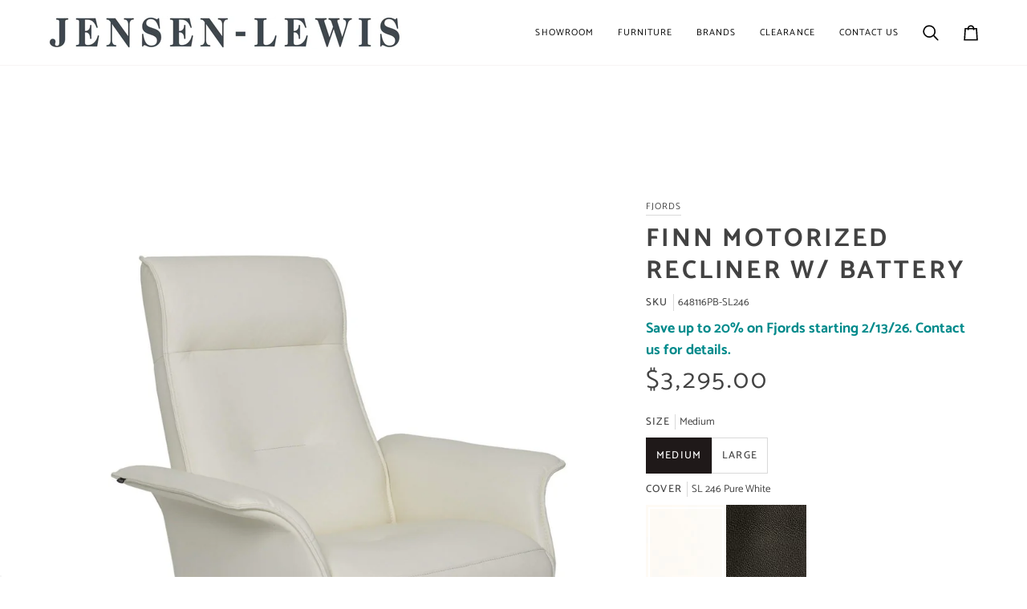

--- FILE ---
content_type: text/html; charset=utf-8
request_url: https://www.jensen-lewis.com/collections/fjords/products/finn-motorized-recliner-w-battery
body_size: 39400
content:
<!doctype html>




<html
  class="no-js"
  lang="en"
  
><head>
  <!-- Google Tag Manager -->
    <script>(function(w,d,s,l,i){w[l]=w[l]||[];w[l].push({'gtm.start':
    new Date().getTime(),event:'gtm.js'});var f=d.getElementsByTagName(s)[0],
    j=d.createElement(s),dl=l!='dataLayer'?'&l='+l:'';j.async=true;j.src=
    'https://www.googletagmanager.com/gtm.js?id='+i+dl;f.parentNode.insertBefore(j,f);
    })(window,document,'script','dataLayer','GTM-PQ8MJBFC');</script>
  <!-- End Google Tag Manager -->
    <script src="//d1liekpayvooaz.cloudfront.net/apps/customizery/customizery.js?shop=jensen-lewis.myshopify.com"></script>
  





      

      
<script type="text/javascript">
var a = window.performance && window.performance.mark;
if (a) {
  window.performance.mark("shopsheriff.amp-snippet.start");
}
var doc = document;
var redirect = "/cart" === window.location.pathname
&& (doc.referrer.includes("ampproject.org") || doc.referrer.includes("/a/s/") )
&& !doc.location.search.includes("utm");

if(redirect) {
  var f = doc.location.search ? "&" : "?";
  window.location =
    window.location.origin
  + window.location.pathname
  + f
  + "utm_source=shopsheriff&utm_medium=amp&utm_campaign=shopsheriff&utm_content=add-to-cart";
}
if (a) {
  window.performance.mark("shopsheriff.amp-snippet.end");
}
      </script>


   <link rel="amphtml" href="https://www.jensen-lewis.com/a/s/products/finn-motorized-recliner-w-battery">



    <meta charset="utf-8">
    <meta http-equiv="X-UA-Compatible" content="IE=edge,chrome=1">
    <meta name="viewport" content="width=device-width,initial-scale=1,viewport-fit=cover">
    <meta name="theme-color" content="#748cab"><link rel="canonical" href="https://www.jensen-lewis.com/products/finn-motorized-recliner-w-battery"><!-- ======================= Pipeline Theme V7.2.2 ========================= -->

    <!-- Preloading ================================================================== -->

    <link rel="preconnect" href="https://fonts.shopify.com" crossorigin>
    <link rel="preload" href="//www.jensen-lewis.com/cdn/fonts/catamaran/catamaran_n4.97787e924c88922c7d20919761339dda1e5276ad.woff2" as="font" type="font/woff2" crossorigin>
    <link rel="preload" href="//www.jensen-lewis.com/cdn/fonts/catamaran/catamaran_n7.c7720328a326501d0a4fcb3373c1ca68129c3c78.woff2" as="font" type="font/woff2" crossorigin>
    <link rel="preload" href="//www.jensen-lewis.com/cdn/fonts/catamaran/catamaran_n4.97787e924c88922c7d20919761339dda1e5276ad.woff2" as="font" type="font/woff2" crossorigin>

    <!-- Title and description ================================================ --><link rel="shortcut icon" href="//www.jensen-lewis.com/cdn/shop/files/Jensen-Lewis_Favicon_32x32.png?v=1738474495" type="image/png">
    

    <script>
      // Check if the current URL matches the one to be disabled
      if (window.location.pathname === "/collections/all") {
      // Redirect to another page or display an error message
      window.location.href = "/collections/furniture";
      // Redirecting to all furniture
      }
    </script>
    
    






<title>Finn Motorized Recliner w/ Battery by Fjords</title>
          

            <meta name="description" content="The Fjords Finn is part of the Modern Living Collection. It features a dual motor system. One for the backrest and one for the footrest. The Fjords Finn is constructed cold cured molded foam for long lasting, durable seating comfort. The ambition was to create a contemporary design with an unrivalled seating comfort. T">
          
<meta property="og:site_name" content="Jensen-Lewis">
<meta property="og:url" content="https://www.jensen-lewis.com/products/finn-motorized-recliner-w-battery">
<meta property="og:title" content="Finn Motorized Recliner w/ Battery">
<meta property="og:type" content="product">
<meta property="og:description" content="The Fjords Finn is part of the Modern Living Collection. It features a dual motor system. One for the backrest and one for the footrest. The Fjords Finn is constructed cold cured molded foam for long lasting, durable seating comfort. The ambition was to create a contemporary design with an unrivalled seating comfort. T"><meta property="og:price:amount" content="3,295.00">
  <meta property="og:price:currency" content="USD">
      <meta property="og:image" content="http://www.jensen-lewis.com/cdn/shop/products/fjords-finn-motorized-recliner-w-battery-16748843204651.jpg?v=1755613213">
      <meta property="og:image:secure_url" content="https://www.jensen-lewis.com/cdn/shop/products/fjords-finn-motorized-recliner-w-battery-16748843204651.jpg?v=1755613213">
      <meta property="og:image:height" content="2048">
      <meta property="og:image:width" content="2048">
      <meta property="og:image" content="http://www.jensen-lewis.com/cdn/shop/products/fjords-finn-motorized-recliner-w-battery-16748839862315.jpg?v=1755613213">
      <meta property="og:image:secure_url" content="https://www.jensen-lewis.com/cdn/shop/products/fjords-finn-motorized-recliner-w-battery-16748839862315.jpg?v=1755613213">
      <meta property="og:image:height" content="1024">
      <meta property="og:image:width" content="1154">
<meta property="twitter:image" content="http://www.jensen-lewis.com/cdn/shop/products/fjords-finn-motorized-recliner-w-battery-16748843204651_1200x1200.jpg?v=1755613213">

<meta name="twitter:site" content="@JensenLewis">
<meta name="twitter:card" content="summary_large_image">
<meta name="twitter:title" content="Finn Motorized Recliner w/ Battery">
<meta name="twitter:description" content="The Fjords Finn is part of the Modern Living Collection. It features a dual motor system. One for the backrest and one for the footrest. The Fjords Finn is constructed cold cured molded foam for long lasting, durable seating comfort. The ambition was to create a contemporary design with an unrivalled seating comfort. T">

    <!-- CSS ================================================================== -->

    <link href="//www.jensen-lewis.com/cdn/shop/t/37/assets/font-settings.css?v=29162376959285002451762536638" rel="stylesheet" type="text/css" media="all" />

    <!-- /snippets/css-variables.liquid -->


<style data-shopify>

:root {
/* ================ Layout Variables ================ */






--LAYOUT-WIDTH: 1200px;
--LAYOUT-GUTTER: 10px;
--LAYOUT-GUTTER-OFFSET: -10px;
--NAV-GUTTER: 10px;
--LAYOUT-OUTER: 20px;

/* ================ Product video ================ */

--COLOR-VIDEO-BG: #f2f2f2;


/* ================ Color Variables ================ */

/* === Backgrounds ===*/
--COLOR-BG: #ffffff;
--COLOR-BG-ACCENT: #f7f5f4;

/* === Text colors ===*/
--COLOR-TEXT-DARK: #1f1919;
--COLOR-TEXT: #424242;
--COLOR-TEXT-LIGHT: #7b7b7b;

/* === Bright color ===*/
--COLOR-PRIMARY: #424242;
--COLOR-PRIMARY-HOVER: #201818;
--COLOR-PRIMARY-FADE: rgba(66, 66, 66, 0.05);
--COLOR-PRIMARY-FADE-HOVER: rgba(66, 66, 66, 0.1);--COLOR-PRIMARY-OPPOSITE: #ffffff;

/* === Secondary/link Color ===*/
--COLOR-SECONDARY: #748cab;
--COLOR-SECONDARY-HOVER: #3f6493;
--COLOR-SECONDARY-FADE: rgba(116, 140, 171, 0.05);
--COLOR-SECONDARY-FADE-HOVER: rgba(116, 140, 171, 0.1);--COLOR-SECONDARY-OPPOSITE: #ffffff;

/* === Shades of grey ===*/
--COLOR-A5:  rgba(66, 66, 66, 0.05);
--COLOR-A10: rgba(66, 66, 66, 0.1);
--COLOR-A20: rgba(66, 66, 66, 0.2);
--COLOR-A35: rgba(66, 66, 66, 0.35);
--COLOR-A50: rgba(66, 66, 66, 0.5);
--COLOR-A80: rgba(66, 66, 66, 0.8);
--COLOR-A90: rgba(66, 66, 66, 0.9);
--COLOR-A95: rgba(66, 66, 66, 0.95);


/* ================ Inverted Color Variables ================ */

--INVERSE-BG: #424242;
--INVERSE-BG-ACCENT: #1d1d1d;

/* === Text colors ===*/
--INVERSE-TEXT-DARK: #ffffff;
--INVERSE-TEXT: #ffffff;
--INVERSE-TEXT-LIGHT: #c6c6c6;

/* === Bright color ===*/
--INVERSE-PRIMARY: #d2815f;
--INVERSE-PRIMARY-HOVER: #c35121;
--INVERSE-PRIMARY-FADE: rgba(210, 129, 95, 0.05);
--INVERSE-PRIMARY-FADE-HOVER: rgba(210, 129, 95, 0.1);--INVERSE-PRIMARY-OPPOSITE: #000000;


/* === Second Color ===*/
--INVERSE-SECONDARY: #748cab;
--INVERSE-SECONDARY-HOVER: #3f6493;
--INVERSE-SECONDARY-FADE: rgba(116, 140, 171, 0.05);
--INVERSE-SECONDARY-FADE-HOVER: rgba(116, 140, 171, 0.1);--INVERSE-SECONDARY-OPPOSITE: #ffffff;


/* === Shades of grey ===*/
--INVERSE-A5:  rgba(255, 255, 255, 0.05);
--INVERSE-A10: rgba(255, 255, 255, 0.1);
--INVERSE-A20: rgba(255, 255, 255, 0.2);
--INVERSE-A35: rgba(255, 255, 255, 0.3);
--INVERSE-A80: rgba(255, 255, 255, 0.8);
--INVERSE-A90: rgba(255, 255, 255, 0.9);
--INVERSE-A95: rgba(255, 255, 255, 0.95);


/* ================ Bright Color Variables ================ */

--BRIGHT-BG: #d2815f;
--BRIGHT-BG-ACCENT: #94553a;

/* === Text colors ===*/
--BRIGHT-TEXT-DARK: #ffffff;
--BRIGHT-TEXT: #ffffff;
--BRIGHT-TEXT-LIGHT: #f2d9cf;

/* === Bright color ===*/
--BRIGHT-PRIMARY: #ff763d;
--BRIGHT-PRIMARY-HOVER: #f04600;
--BRIGHT-PRIMARY-FADE: rgba(255, 118, 61, 0.05);
--BRIGHT-PRIMARY-FADE-HOVER: rgba(255, 118, 61, 0.1);--BRIGHT-PRIMARY-OPPOSITE: #000000;


/* === Second Color ===*/
--BRIGHT-SECONDARY: #3d5aff;
--BRIGHT-SECONDARY-HOVER: #0024f0;
--BRIGHT-SECONDARY-FADE: rgba(61, 90, 255, 0.05);
--BRIGHT-SECONDARY-FADE-HOVER: rgba(61, 90, 255, 0.1);--BRIGHT-SECONDARY-OPPOSITE: #ffffff;


/* === Shades of grey ===*/
--BRIGHT-A5:  rgba(255, 255, 255, 0.05);
--BRIGHT-A10: rgba(255, 255, 255, 0.1);
--BRIGHT-A20: rgba(255, 255, 255, 0.2);
--BRIGHT-A35: rgba(255, 255, 255, 0.3);
--BRIGHT-A80: rgba(255, 255, 255, 0.8);
--BRIGHT-A90: rgba(255, 255, 255, 0.9);
--BRIGHT-A95: rgba(255, 255, 255, 0.95);


/* === Account Bar ===*/
--COLOR-ANNOUNCEMENT-BG: #bac5ff;
--COLOR-ANNOUNCEMENT-TEXT: #424242;

/* === Nav and dropdown link background ===*/
--COLOR-NAV: #ffffff;
--COLOR-NAV-TEXT: #000000;
--COLOR-NAV-TEXT-DARK: #000000;
--COLOR-NAV-TEXT-LIGHT: #4d4d4d;
--COLOR-NAV-BORDER: #f7f5f4;
--COLOR-NAV-A10: rgba(0, 0, 0, 0.1);
--COLOR-NAV-A50: rgba(0, 0, 0, 0.5);
--COLOR-HIGHLIGHT-LINK: #d2815f;

/* === Site Footer ===*/
--COLOR-FOOTER-BG: #424242;
--COLOR-FOOTER-TEXT: #ffffff;
--COLOR-FOOTER-A5: rgba(255, 255, 255, 0.05);
--COLOR-FOOTER-A15: rgba(255, 255, 255, 0.15);
--COLOR-FOOTER-A90: rgba(255, 255, 255, 0.9);

/* === Sub-Footer ===*/
--COLOR-SUB-FOOTER-BG: #1d1d1d;
--COLOR-SUB-FOOTER-TEXT: #dfdfdf;
--COLOR-SUB-FOOTER-A5: rgba(223, 223, 223, 0.05);
--COLOR-SUB-FOOTER-A15: rgba(223, 223, 223, 0.15);
--COLOR-SUB-FOOTER-A90: rgba(223, 223, 223, 0.9);

/* === Products ===*/
--PRODUCT-GRID-ASPECT-RATIO: 100%;

/* === Product badges ===*/
--COLOR-BADGE: #ffffff;
--COLOR-BADGE-TEXT: #424242;
--COLOR-BADGE-TEXT-DARK: #1f1919;
--COLOR-BADGE-TEXT-HOVER: #686868;
--COLOR-BADGE-HAIRLINE: #f6f6f6;

/* === Product item slider ===*/--COLOR-PRODUCT-SLIDER: #ffffff;--COLOR-PRODUCT-SLIDER-OPPOSITE: rgba(13, 13, 13, 0.06);/* === disabled form colors ===*/
--COLOR-DISABLED-BG: #ececec;
--COLOR-DISABLED-TEXT: #bdbdbd;

--INVERSE-DISABLED-BG: #555555;
--INVERSE-DISABLED-TEXT: #848484;


/* === Tailwind RGBA Palette ===*/
--RGB-CANVAS: 255 255 255;
--RGB-CONTENT: 66 66 66;
--RGB-PRIMARY: 66 66 66;
--RGB-SECONDARY: 116 140 171;

--RGB-DARK-CANVAS: 66 66 66;
--RGB-DARK-CONTENT: 255 255 255;
--RGB-DARK-PRIMARY: 210 129 95;
--RGB-DARK-SECONDARY: 116 140 171;

--RGB-BRIGHT-CANVAS: 210 129 95;
--RGB-BRIGHT-CONTENT: 255 255 255;
--RGB-BRIGHT-PRIMARY: 255 118 61;
--RGB-BRIGHT-SECONDARY: 61 90 255;

--RGB-PRIMARY-CONTRAST: 255 255 255;
--RGB-SECONDARY-CONTRAST: 255 255 255;

--RGB-DARK-PRIMARY-CONTRAST: 0 0 0;
--RGB-DARK-SECONDARY-CONTRAST: 255 255 255;

--RGB-BRIGHT-PRIMARY-CONTRAST: 0 0 0;
--RGB-BRIGHT-SECONDARY-CONTRAST: 255 255 255;


/* === Button Radius === */
--BUTTON-RADIUS: 2px;


/* === Icon Stroke Width === */
--ICON-STROKE-WIDTH: 2px;


/* ================ Typography ================ */

--FONT-STACK-BODY: Catamaran, sans-serif;
--FONT-STYLE-BODY: normal;
--FONT-WEIGHT-BODY: 400;
--FONT-WEIGHT-BODY-BOLD: 500;
--FONT-ADJUST-BODY: 1.0;

  --FONT-BODY-TRANSFORM: none;
  --FONT-BODY-LETTER-SPACING: normal;


--FONT-STACK-HEADING: Catamaran, sans-serif;
--FONT-STYLE-HEADING: normal;
--FONT-WEIGHT-HEADING: 700;
--FONT-WEIGHT-HEADING-BOLD: 800;
--FONT-ADJUST-HEADING: 1.0;

  --FONT-HEADING-TRANSFORM: uppercase;
  --FONT-HEADING-LETTER-SPACING: 0.09em;

--FONT-STACK-ACCENT: Catamaran, sans-serif;
--FONT-STYLE-ACCENT: normal;
--FONT-WEIGHT-ACCENT: 400;
--FONT-WEIGHT-ACCENT-BOLD: 500;
--FONT-ADJUST-ACCENT: 1.0;

  --FONT-ACCENT-TRANSFORM: uppercase;
  --FONT-ACCENT-LETTER-SPACING: 0.09em;

--TYPE-STACK-NAV: Catamaran, sans-serif;
--TYPE-STYLE-NAV: normal;
--TYPE-ADJUST-NAV: 1.0;
--TYPE-WEIGHT-NAV: 400;

  --FONT-NAV-TRANSFORM: uppercase;
  --FONT-NAV-LETTER-SPACING: 0.09em;

--TYPE-STACK-BUTTON: Catamaran, sans-serif;
--TYPE-STYLE-BUTTON: normal;
--TYPE-ADJUST-BUTTON: 1.0;
--TYPE-WEIGHT-BUTTON: 500;

  --FONT-BUTTON-TRANSFORM: uppercase;
  --FONT-BUTTON-LETTER-SPACING: 0.09em;

--TYPE-STACK-KICKER: Catamaran, sans-serif;
--TYPE-STYLE-KICKER: normal;
--TYPE-ADJUST-KICKER: 1.0;
--TYPE-WEIGHT-KICKER: 500;

  --FONT-KICKER-TRANSFORM: uppercase;
  --FONT-KICKER-LETTER-SPACING: 0.09em;


--ICO-SELECT: url('//www.jensen-lewis.com/cdn/shop/t/37/assets/ico-select.svg?v=5043962037785221031717702402');

/* ================ Photo correction ================ */
--PHOTO-CORRECTION: 100%;



}


/* ================ Typography ================ */
/* ================ type-scale.com ============ */

/* 1.16 base 13 */
:root {
 --font-1: 10px;
 --font-2: 11.3px;
 --font-3: 12px;
 --font-4: 13px;
 --font-5: 15.5px;
 --font-6: 17px;
 --font-7: 20px;
 --font-8: 23.5px;
 --font-9: 27px;
 --font-10:32px;
 --font-11:37px;
 --font-12:43px;
 --font-13:49px;
 --font-14:57px;
 --font-15:67px;
}

/* 1.175 base 13.5 */
@media only screen and (min-width: 480px) and (max-width: 1099px) {
  :root {
    --font-1: 10px;
    --font-2: 11.5px;
    --font-3: 12.5px;
    --font-4: 13.5px;
    --font-5: 16px;
    --font-6: 18px;
    --font-7: 21px;
    --font-8: 25px;
    --font-9: 29px;
    --font-10:34px;
    --font-11:40px;
    --font-12:47px;
    --font-13:56px;
    --font-14:65px;
   --font-15:77px;
  }
}
/* 1.22 base 14.5 */
@media only screen and (min-width: 1100px) {
  :root {
    --font-1: 10px;
    --font-2: 11.5px;
    --font-3: 13px;
    --font-4: 14.5px;
    --font-5: 17.5px;
    --font-6: 22px;
    --font-7: 26px;
    --font-8: 32px;
    --font-9: 39px;
    --font-10:48px;
    --font-11:58px;
    --font-12:71px;
    --font-13:87px;
    --font-14:106px;
    --font-15:129px;
 }
}


</style>


    <link href="//www.jensen-lewis.com/cdn/shop/t/37/assets/theme.css?v=29845074789426288821762894683" rel="stylesheet" type="text/css" media="all" />

    <script>
    document.documentElement.className = document.documentElement.className.replace('no-js', 'js');

    
      document.documentElement.classList.add('aos-initialized');let root = '/';
    if (root[root.length - 1] !== '/') {
      root = `${root}/`;
    }
    var theme = {
      routes: {
        root_url: root,
        cart: '/cart',
        cart_add_url: '/cart/add',
        product_recommendations_url: '/recommendations/products',
        account_addresses_url: '/account/addresses',
        predictive_search_url: '/search/suggest'
      },
      state: {
        cartOpen: null,
      },
      sizes: {
        small: 480,
        medium: 768,
        large: 1100,
        widescreen: 1400
      },
      assets: {
        photoswipe: '//www.jensen-lewis.com/cdn/shop/t/37/assets/photoswipe.js?v=111973459442746922111717702368',
        smoothscroll: '//www.jensen-lewis.com/cdn/shop/t/37/assets/smoothscroll.js?v=37906625415260927261717702368',
        swatches: '//www.jensen-lewis.com/cdn/shop/t/37/assets/swatches.json?v=21413240508597905641765899632',
        noImage: '//www.jensen-lewis.com/cdn/shopifycloud/storefront/assets/no-image-2048-a2addb12.gif',
        base: '//www.jensen-lewis.com/cdn/shop/files/'
      },
      strings: {
        swatchesKey: "Cover, Finish, Porcelain Top Finish, Table Top",
        addToCart: "Add to Cart",
        estimateShipping: "Estimate shipping",
        noShippingAvailable: "We do not ship to this destination.",
        free: "Free",
        from: "From",
        preOrder: "Pre-order",
        soldOut: "Sold Out",
        sale: "Sale",
        subscription: "Subscription",
        unavailable: "Unavailable",
        unitPrice: "Unit price",
        unitPriceSeparator: "per",
        stockout: "All available stock is in cart",
        products: "Products",
        pages: "Pages",
        collections: "Collections",
        resultsFor: "Results for",
        noResultsFor: "No results for",
        articles: "Articles",
        successMessage: "Link copied to clipboard",
      },
      settings: {
        badge_sale_type: "dollar",
        animate_hover: true,
        animate_scroll: true,
        show_locale_desktop: null,
        show_locale_mobile: null,
        show_currency_desktop: null,
        show_currency_mobile: null,
        currency_select_type: "country",
        currency_code_enable: false,
        cycle_images_hover_delay: 1.5
      },
      info: {
        name: 'pipeline'
      },
      version: '7.2.2',
      moneyFormat: "${{amount}}",
      shopCurrency: "USD",
      currencyCode: "USD"
    }
    let windowInnerHeight = window.innerHeight;
    document.documentElement.style.setProperty('--full-screen', `${windowInnerHeight}px`);
    document.documentElement.style.setProperty('--three-quarters', `${windowInnerHeight * 0.75}px`);
    document.documentElement.style.setProperty('--two-thirds', `${windowInnerHeight * 0.66}px`);
    document.documentElement.style.setProperty('--one-half', `${windowInnerHeight * 0.5}px`);
    document.documentElement.style.setProperty('--one-third', `${windowInnerHeight * 0.33}px`);
    document.documentElement.style.setProperty('--one-fifth', `${windowInnerHeight * 0.2}px`);

    window.isRTL = document.documentElement.getAttribute('dir') === 'rtl';
    </script><!-- Theme Javascript ============================================================== -->
    <script src="//www.jensen-lewis.com/cdn/shop/t/37/assets/vendor.js?v=80677659914404103211717702368" defer="defer"></script>
    <script src="//www.jensen-lewis.com/cdn/shop/t/37/assets/theme.js?v=1523206726395136171717702368" defer="defer"></script>

    <script>
      (function () {
        function onPageShowEvents() {
          if ('requestIdleCallback' in window) {
            requestIdleCallback(initCartEvent, { timeout: 500 })
          } else {
            initCartEvent()
          }
          function initCartEvent(){
            window.fetch(window.theme.routes.cart + '.js')
            .then((response) => {
              if(!response.ok){
                throw {status: response.statusText};
              }
              return response.json();
            })
            .then((response) => {
              document.dispatchEvent(new CustomEvent('theme:cart:change', {
                detail: {
                  cart: response,
                },
                bubbles: true,
              }));
              return response;
            })
            .catch((e) => {
              console.error(e);
            });
          }
        };
        window.onpageshow = onPageShowEvents;
      })();
    </script>

    <script type="text/javascript">
      if (window.MSInputMethodContext && document.documentMode) {
        var scripts = document.getElementsByTagName('script')[0];
        var polyfill = document.createElement("script");
        polyfill.defer = true;
        polyfill.src = "//www.jensen-lewis.com/cdn/shop/t/37/assets/ie11.js?v=144489047535103983231717702368";

        scripts.parentNode.insertBefore(polyfill, scripts);
      }
    </script>

    <!-- Shopify app scripts =========================================================== -->
    <script>window.performance && window.performance.mark && window.performance.mark('shopify.content_for_header.start');</script><meta name="facebook-domain-verification" content="b8924pvx9nje9vyo48cybz9brrxbjs">
<meta id="shopify-digital-wallet" name="shopify-digital-wallet" content="/19581187/digital_wallets/dialog">
<link rel="alternate" type="application/json+oembed" href="https://www.jensen-lewis.com/products/finn-motorized-recliner-w-battery.oembed">
<script async="async" src="/checkouts/internal/preloads.js?locale=en-US"></script>
<script id="shopify-features" type="application/json">{"accessToken":"5360819974e48d3e3ddbe001a3520b17","betas":["rich-media-storefront-analytics"],"domain":"www.jensen-lewis.com","predictiveSearch":true,"shopId":19581187,"locale":"en"}</script>
<script>var Shopify = Shopify || {};
Shopify.shop = "jensen-lewis.myshopify.com";
Shopify.locale = "en";
Shopify.currency = {"active":"USD","rate":"1.0"};
Shopify.country = "US";
Shopify.theme = {"name":"Pipeline - J-L","id":126639898667,"schema_name":"Pipeline","schema_version":"7.2.2","theme_store_id":739,"role":"main"};
Shopify.theme.handle = "null";
Shopify.theme.style = {"id":null,"handle":null};
Shopify.cdnHost = "www.jensen-lewis.com/cdn";
Shopify.routes = Shopify.routes || {};
Shopify.routes.root = "/";</script>
<script type="module">!function(o){(o.Shopify=o.Shopify||{}).modules=!0}(window);</script>
<script>!function(o){function n(){var o=[];function n(){o.push(Array.prototype.slice.apply(arguments))}return n.q=o,n}var t=o.Shopify=o.Shopify||{};t.loadFeatures=n(),t.autoloadFeatures=n()}(window);</script>
<script id="shop-js-analytics" type="application/json">{"pageType":"product"}</script>
<script defer="defer" async type="module" src="//www.jensen-lewis.com/cdn/shopifycloud/shop-js/modules/v2/client.init-shop-cart-sync_BN7fPSNr.en.esm.js"></script>
<script defer="defer" async type="module" src="//www.jensen-lewis.com/cdn/shopifycloud/shop-js/modules/v2/chunk.common_Cbph3Kss.esm.js"></script>
<script defer="defer" async type="module" src="//www.jensen-lewis.com/cdn/shopifycloud/shop-js/modules/v2/chunk.modal_DKumMAJ1.esm.js"></script>
<script type="module">
  await import("//www.jensen-lewis.com/cdn/shopifycloud/shop-js/modules/v2/client.init-shop-cart-sync_BN7fPSNr.en.esm.js");
await import("//www.jensen-lewis.com/cdn/shopifycloud/shop-js/modules/v2/chunk.common_Cbph3Kss.esm.js");
await import("//www.jensen-lewis.com/cdn/shopifycloud/shop-js/modules/v2/chunk.modal_DKumMAJ1.esm.js");

  window.Shopify.SignInWithShop?.initShopCartSync?.({"fedCMEnabled":true,"windoidEnabled":true});

</script>
<script>(function() {
  var isLoaded = false;
  function asyncLoad() {
    if (isLoaded) return;
    isLoaded = true;
    var urls = ["\/\/d1liekpayvooaz.cloudfront.net\/apps\/customizery\/customizery.js?shop=jensen-lewis.myshopify.com","https:\/\/chimpstatic.com\/mcjs-connected\/js\/users\/19d8bdbc00c623051e85b6f14\/666621f080ff62e1c5320064e.js?shop=jensen-lewis.myshopify.com","https:\/\/cdn.shopify.com\/s\/files\/1\/1958\/1187\/t\/1\/assets\/tipo.booking.init.js?shop=jensen-lewis.myshopify.com"];
    for (var i = 0; i < urls.length; i++) {
      var s = document.createElement('script');
      s.type = 'text/javascript';
      s.async = true;
      s.src = urls[i];
      var x = document.getElementsByTagName('script')[0];
      x.parentNode.insertBefore(s, x);
    }
  };
  if(window.attachEvent) {
    window.attachEvent('onload', asyncLoad);
  } else {
    window.addEventListener('load', asyncLoad, false);
  }
})();</script>
<script id="__st">var __st={"a":19581187,"offset":-18000,"reqid":"a037f609-55e9-43e2-82b3-591590d7f5bb-1770087214","pageurl":"www.jensen-lewis.com\/collections\/fjords\/products\/finn-motorized-recliner-w-battery","u":"42a6e1c6b15f","p":"product","rtyp":"product","rid":4869658083371};</script>
<script>window.ShopifyPaypalV4VisibilityTracking = true;</script>
<script id="captcha-bootstrap">!function(){'use strict';const t='contact',e='account',n='new_comment',o=[[t,t],['blogs',n],['comments',n],[t,'customer']],c=[[e,'customer_login'],[e,'guest_login'],[e,'recover_customer_password'],[e,'create_customer']],r=t=>t.map((([t,e])=>`form[action*='/${t}']:not([data-nocaptcha='true']) input[name='form_type'][value='${e}']`)).join(','),a=t=>()=>t?[...document.querySelectorAll(t)].map((t=>t.form)):[];function s(){const t=[...o],e=r(t);return a(e)}const i='password',u='form_key',d=['recaptcha-v3-token','g-recaptcha-response','h-captcha-response',i],f=()=>{try{return window.sessionStorage}catch{return}},m='__shopify_v',_=t=>t.elements[u];function p(t,e,n=!1){try{const o=window.sessionStorage,c=JSON.parse(o.getItem(e)),{data:r}=function(t){const{data:e,action:n}=t;return t[m]||n?{data:e,action:n}:{data:t,action:n}}(c);for(const[e,n]of Object.entries(r))t.elements[e]&&(t.elements[e].value=n);n&&o.removeItem(e)}catch(o){console.error('form repopulation failed',{error:o})}}const l='form_type',E='cptcha';function T(t){t.dataset[E]=!0}const w=window,h=w.document,L='Shopify',v='ce_forms',y='captcha';let A=!1;((t,e)=>{const n=(g='f06e6c50-85a8-45c8-87d0-21a2b65856fe',I='https://cdn.shopify.com/shopifycloud/storefront-forms-hcaptcha/ce_storefront_forms_captcha_hcaptcha.v1.5.2.iife.js',D={infoText:'Protected by hCaptcha',privacyText:'Privacy',termsText:'Terms'},(t,e,n)=>{const o=w[L][v],c=o.bindForm;if(c)return c(t,g,e,D).then(n);var r;o.q.push([[t,g,e,D],n]),r=I,A||(h.body.append(Object.assign(h.createElement('script'),{id:'captcha-provider',async:!0,src:r})),A=!0)});var g,I,D;w[L]=w[L]||{},w[L][v]=w[L][v]||{},w[L][v].q=[],w[L][y]=w[L][y]||{},w[L][y].protect=function(t,e){n(t,void 0,e),T(t)},Object.freeze(w[L][y]),function(t,e,n,w,h,L){const[v,y,A,g]=function(t,e,n){const i=e?o:[],u=t?c:[],d=[...i,...u],f=r(d),m=r(i),_=r(d.filter((([t,e])=>n.includes(e))));return[a(f),a(m),a(_),s()]}(w,h,L),I=t=>{const e=t.target;return e instanceof HTMLFormElement?e:e&&e.form},D=t=>v().includes(t);t.addEventListener('submit',(t=>{const e=I(t);if(!e)return;const n=D(e)&&!e.dataset.hcaptchaBound&&!e.dataset.recaptchaBound,o=_(e),c=g().includes(e)&&(!o||!o.value);(n||c)&&t.preventDefault(),c&&!n&&(function(t){try{if(!f())return;!function(t){const e=f();if(!e)return;const n=_(t);if(!n)return;const o=n.value;o&&e.removeItem(o)}(t);const e=Array.from(Array(32),(()=>Math.random().toString(36)[2])).join('');!function(t,e){_(t)||t.append(Object.assign(document.createElement('input'),{type:'hidden',name:u})),t.elements[u].value=e}(t,e),function(t,e){const n=f();if(!n)return;const o=[...t.querySelectorAll(`input[type='${i}']`)].map((({name:t})=>t)),c=[...d,...o],r={};for(const[a,s]of new FormData(t).entries())c.includes(a)||(r[a]=s);n.setItem(e,JSON.stringify({[m]:1,action:t.action,data:r}))}(t,e)}catch(e){console.error('failed to persist form',e)}}(e),e.submit())}));const S=(t,e)=>{t&&!t.dataset[E]&&(n(t,e.some((e=>e===t))),T(t))};for(const o of['focusin','change'])t.addEventListener(o,(t=>{const e=I(t);D(e)&&S(e,y())}));const B=e.get('form_key'),M=e.get(l),P=B&&M;t.addEventListener('DOMContentLoaded',(()=>{const t=y();if(P)for(const e of t)e.elements[l].value===M&&p(e,B);[...new Set([...A(),...v().filter((t=>'true'===t.dataset.shopifyCaptcha))])].forEach((e=>S(e,t)))}))}(h,new URLSearchParams(w.location.search),n,t,e,['guest_login'])})(!0,!0)}();</script>
<script integrity="sha256-4kQ18oKyAcykRKYeNunJcIwy7WH5gtpwJnB7kiuLZ1E=" data-source-attribution="shopify.loadfeatures" defer="defer" src="//www.jensen-lewis.com/cdn/shopifycloud/storefront/assets/storefront/load_feature-a0a9edcb.js" crossorigin="anonymous"></script>
<script data-source-attribution="shopify.dynamic_checkout.dynamic.init">var Shopify=Shopify||{};Shopify.PaymentButton=Shopify.PaymentButton||{isStorefrontPortableWallets:!0,init:function(){window.Shopify.PaymentButton.init=function(){};var t=document.createElement("script");t.src="https://www.jensen-lewis.com/cdn/shopifycloud/portable-wallets/latest/portable-wallets.en.js",t.type="module",document.head.appendChild(t)}};
</script>
<script data-source-attribution="shopify.dynamic_checkout.buyer_consent">
  function portableWalletsHideBuyerConsent(e){var t=document.getElementById("shopify-buyer-consent"),n=document.getElementById("shopify-subscription-policy-button");t&&n&&(t.classList.add("hidden"),t.setAttribute("aria-hidden","true"),n.removeEventListener("click",e))}function portableWalletsShowBuyerConsent(e){var t=document.getElementById("shopify-buyer-consent"),n=document.getElementById("shopify-subscription-policy-button");t&&n&&(t.classList.remove("hidden"),t.removeAttribute("aria-hidden"),n.addEventListener("click",e))}window.Shopify?.PaymentButton&&(window.Shopify.PaymentButton.hideBuyerConsent=portableWalletsHideBuyerConsent,window.Shopify.PaymentButton.showBuyerConsent=portableWalletsShowBuyerConsent);
</script>
<script data-source-attribution="shopify.dynamic_checkout.cart.bootstrap">document.addEventListener("DOMContentLoaded",(function(){function t(){return document.querySelector("shopify-accelerated-checkout-cart, shopify-accelerated-checkout")}if(t())Shopify.PaymentButton.init();else{new MutationObserver((function(e,n){t()&&(Shopify.PaymentButton.init(),n.disconnect())})).observe(document.body,{childList:!0,subtree:!0})}}));
</script>
<script id='scb4127' type='text/javascript' async='' src='https://www.jensen-lewis.com/cdn/shopifycloud/privacy-banner/storefront-banner.js'></script>
<script>window.performance && window.performance.mark && window.performance.mark('shopify.content_for_header.end');</script>
<!-- BEGIN app block: shopify://apps/sitemapper/blocks/sitemap/f8fe1657-b243-4261-8f0f-cb2fd9da6ce0 -->
















<!-- END app block --><!-- BEGIN app block: shopify://apps/simprosys-google-shopping-feed/blocks/core_settings_block/1f0b859e-9fa6-4007-97e8-4513aff5ff3b --><!-- BEGIN: GSF App Core Tags & Scripts by Simprosys Google Shopping Feed -->

    <!-- BEGIN app snippet: gsf_verification_code -->


    <meta name="p:domain_verify" content="dbb0b519157800dbd27f2752b2c14c7c" />

<!-- END app snippet -->







    <!-- BEGIN app snippet: gcr_badge -->
<script src='https://apis.google.com/js/platform.js?onload=renderBadge' async defer></script>
<script>
    
        window.renderBadge = function() {
        var ratingBadgeContainer = document.createElement('div');
        document.body.appendChild(ratingBadgeContainer);
        window.gapi.load('ratingbadge', function() {
            window.gapi.ratingbadge.render(ratingBadgeContainer, {
                'merchant_id': 118406798,
                'position': 'BOTTOM_LEFT',
            });
        });
        }
    
    window.___gcfg = {
    lang: 'en'
    };
</script>

<!-- END app snippet -->



<!-- END: GSF App Core Tags & Scripts by Simprosys Google Shopping Feed -->
<!-- END app block --><script src="https://cdn.shopify.com/extensions/019bb00c-51a7-7f0f-a5d9-054d9c088066/sitemapper-46/assets/sitemap.js" type="text/javascript" defer="defer"></script>
<script src="https://cdn.shopify.com/extensions/019c0964-0528-7a63-a59b-f7b61f510fd3/tipo-appointment-booking-158/assets/tipo.booking.index.min.js" type="text/javascript" defer="defer"></script>
<link href="https://monorail-edge.shopifysvc.com" rel="dns-prefetch">
<script>(function(){if ("sendBeacon" in navigator && "performance" in window) {try {var session_token_from_headers = performance.getEntriesByType('navigation')[0].serverTiming.find(x => x.name == '_s').description;} catch {var session_token_from_headers = undefined;}var session_cookie_matches = document.cookie.match(/_shopify_s=([^;]*)/);var session_token_from_cookie = session_cookie_matches && session_cookie_matches.length === 2 ? session_cookie_matches[1] : "";var session_token = session_token_from_headers || session_token_from_cookie || "";function handle_abandonment_event(e) {var entries = performance.getEntries().filter(function(entry) {return /monorail-edge.shopifysvc.com/.test(entry.name);});if (!window.abandonment_tracked && entries.length === 0) {window.abandonment_tracked = true;var currentMs = Date.now();var navigation_start = performance.timing.navigationStart;var payload = {shop_id: 19581187,url: window.location.href,navigation_start,duration: currentMs - navigation_start,session_token,page_type: "product"};window.navigator.sendBeacon("https://monorail-edge.shopifysvc.com/v1/produce", JSON.stringify({schema_id: "online_store_buyer_site_abandonment/1.1",payload: payload,metadata: {event_created_at_ms: currentMs,event_sent_at_ms: currentMs}}));}}window.addEventListener('pagehide', handle_abandonment_event);}}());</script>
<script id="web-pixels-manager-setup">(function e(e,d,r,n,o){if(void 0===o&&(o={}),!Boolean(null===(a=null===(i=window.Shopify)||void 0===i?void 0:i.analytics)||void 0===a?void 0:a.replayQueue)){var i,a;window.Shopify=window.Shopify||{};var t=window.Shopify;t.analytics=t.analytics||{};var s=t.analytics;s.replayQueue=[],s.publish=function(e,d,r){return s.replayQueue.push([e,d,r]),!0};try{self.performance.mark("wpm:start")}catch(e){}var l=function(){var e={modern:/Edge?\/(1{2}[4-9]|1[2-9]\d|[2-9]\d{2}|\d{4,})\.\d+(\.\d+|)|Firefox\/(1{2}[4-9]|1[2-9]\d|[2-9]\d{2}|\d{4,})\.\d+(\.\d+|)|Chrom(ium|e)\/(9{2}|\d{3,})\.\d+(\.\d+|)|(Maci|X1{2}).+ Version\/(15\.\d+|(1[6-9]|[2-9]\d|\d{3,})\.\d+)([,.]\d+|)( \(\w+\)|)( Mobile\/\w+|) Safari\/|Chrome.+OPR\/(9{2}|\d{3,})\.\d+\.\d+|(CPU[ +]OS|iPhone[ +]OS|CPU[ +]iPhone|CPU IPhone OS|CPU iPad OS)[ +]+(15[._]\d+|(1[6-9]|[2-9]\d|\d{3,})[._]\d+)([._]\d+|)|Android:?[ /-](13[3-9]|1[4-9]\d|[2-9]\d{2}|\d{4,})(\.\d+|)(\.\d+|)|Android.+Firefox\/(13[5-9]|1[4-9]\d|[2-9]\d{2}|\d{4,})\.\d+(\.\d+|)|Android.+Chrom(ium|e)\/(13[3-9]|1[4-9]\d|[2-9]\d{2}|\d{4,})\.\d+(\.\d+|)|SamsungBrowser\/([2-9]\d|\d{3,})\.\d+/,legacy:/Edge?\/(1[6-9]|[2-9]\d|\d{3,})\.\d+(\.\d+|)|Firefox\/(5[4-9]|[6-9]\d|\d{3,})\.\d+(\.\d+|)|Chrom(ium|e)\/(5[1-9]|[6-9]\d|\d{3,})\.\d+(\.\d+|)([\d.]+$|.*Safari\/(?![\d.]+ Edge\/[\d.]+$))|(Maci|X1{2}).+ Version\/(10\.\d+|(1[1-9]|[2-9]\d|\d{3,})\.\d+)([,.]\d+|)( \(\w+\)|)( Mobile\/\w+|) Safari\/|Chrome.+OPR\/(3[89]|[4-9]\d|\d{3,})\.\d+\.\d+|(CPU[ +]OS|iPhone[ +]OS|CPU[ +]iPhone|CPU IPhone OS|CPU iPad OS)[ +]+(10[._]\d+|(1[1-9]|[2-9]\d|\d{3,})[._]\d+)([._]\d+|)|Android:?[ /-](13[3-9]|1[4-9]\d|[2-9]\d{2}|\d{4,})(\.\d+|)(\.\d+|)|Mobile Safari.+OPR\/([89]\d|\d{3,})\.\d+\.\d+|Android.+Firefox\/(13[5-9]|1[4-9]\d|[2-9]\d{2}|\d{4,})\.\d+(\.\d+|)|Android.+Chrom(ium|e)\/(13[3-9]|1[4-9]\d|[2-9]\d{2}|\d{4,})\.\d+(\.\d+|)|Android.+(UC? ?Browser|UCWEB|U3)[ /]?(15\.([5-9]|\d{2,})|(1[6-9]|[2-9]\d|\d{3,})\.\d+)\.\d+|SamsungBrowser\/(5\.\d+|([6-9]|\d{2,})\.\d+)|Android.+MQ{2}Browser\/(14(\.(9|\d{2,})|)|(1[5-9]|[2-9]\d|\d{3,})(\.\d+|))(\.\d+|)|K[Aa][Ii]OS\/(3\.\d+|([4-9]|\d{2,})\.\d+)(\.\d+|)/},d=e.modern,r=e.legacy,n=navigator.userAgent;return n.match(d)?"modern":n.match(r)?"legacy":"unknown"}(),u="modern"===l?"modern":"legacy",c=(null!=n?n:{modern:"",legacy:""})[u],f=function(e){return[e.baseUrl,"/wpm","/b",e.hashVersion,"modern"===e.buildTarget?"m":"l",".js"].join("")}({baseUrl:d,hashVersion:r,buildTarget:u}),m=function(e){var d=e.version,r=e.bundleTarget,n=e.surface,o=e.pageUrl,i=e.monorailEndpoint;return{emit:function(e){var a=e.status,t=e.errorMsg,s=(new Date).getTime(),l=JSON.stringify({metadata:{event_sent_at_ms:s},events:[{schema_id:"web_pixels_manager_load/3.1",payload:{version:d,bundle_target:r,page_url:o,status:a,surface:n,error_msg:t},metadata:{event_created_at_ms:s}}]});if(!i)return console&&console.warn&&console.warn("[Web Pixels Manager] No Monorail endpoint provided, skipping logging."),!1;try{return self.navigator.sendBeacon.bind(self.navigator)(i,l)}catch(e){}var u=new XMLHttpRequest;try{return u.open("POST",i,!0),u.setRequestHeader("Content-Type","text/plain"),u.send(l),!0}catch(e){return console&&console.warn&&console.warn("[Web Pixels Manager] Got an unhandled error while logging to Monorail."),!1}}}}({version:r,bundleTarget:l,surface:e.surface,pageUrl:self.location.href,monorailEndpoint:e.monorailEndpoint});try{o.browserTarget=l,function(e){var d=e.src,r=e.async,n=void 0===r||r,o=e.onload,i=e.onerror,a=e.sri,t=e.scriptDataAttributes,s=void 0===t?{}:t,l=document.createElement("script"),u=document.querySelector("head"),c=document.querySelector("body");if(l.async=n,l.src=d,a&&(l.integrity=a,l.crossOrigin="anonymous"),s)for(var f in s)if(Object.prototype.hasOwnProperty.call(s,f))try{l.dataset[f]=s[f]}catch(e){}if(o&&l.addEventListener("load",o),i&&l.addEventListener("error",i),u)u.appendChild(l);else{if(!c)throw new Error("Did not find a head or body element to append the script");c.appendChild(l)}}({src:f,async:!0,onload:function(){if(!function(){var e,d;return Boolean(null===(d=null===(e=window.Shopify)||void 0===e?void 0:e.analytics)||void 0===d?void 0:d.initialized)}()){var d=window.webPixelsManager.init(e)||void 0;if(d){var r=window.Shopify.analytics;r.replayQueue.forEach((function(e){var r=e[0],n=e[1],o=e[2];d.publishCustomEvent(r,n,o)})),r.replayQueue=[],r.publish=d.publishCustomEvent,r.visitor=d.visitor,r.initialized=!0}}},onerror:function(){return m.emit({status:"failed",errorMsg:"".concat(f," has failed to load")})},sri:function(e){var d=/^sha384-[A-Za-z0-9+/=]+$/;return"string"==typeof e&&d.test(e)}(c)?c:"",scriptDataAttributes:o}),m.emit({status:"loading"})}catch(e){m.emit({status:"failed",errorMsg:(null==e?void 0:e.message)||"Unknown error"})}}})({shopId: 19581187,storefrontBaseUrl: "https://www.jensen-lewis.com",extensionsBaseUrl: "https://extensions.shopifycdn.com/cdn/shopifycloud/web-pixels-manager",monorailEndpoint: "https://monorail-edge.shopifysvc.com/unstable/produce_batch",surface: "storefront-renderer",enabledBetaFlags: ["2dca8a86"],webPixelsConfigList: [{"id":"896794667","configuration":"{\"account_ID\":\"17113\",\"google_analytics_tracking_tag\":\"1\",\"measurement_id\":\"2\",\"api_secret\":\"3\",\"shop_settings\":\"{\\\"custom_pixel_script\\\":\\\"https:\\\\\\\/\\\\\\\/storage.googleapis.com\\\\\\\/gsf-scripts\\\\\\\/custom-pixels\\\\\\\/jensen-lewis.js\\\"}\"}","eventPayloadVersion":"v1","runtimeContext":"LAX","scriptVersion":"c6b888297782ed4a1cba19cda43d6625","type":"APP","apiClientId":1558137,"privacyPurposes":[],"dataSharingAdjustments":{"protectedCustomerApprovalScopes":["read_customer_address","read_customer_email","read_customer_name","read_customer_personal_data","read_customer_phone"]}},{"id":"116949035","configuration":"{\"pixel_id\":\"168277709377006\",\"pixel_type\":\"facebook_pixel\",\"metaapp_system_user_token\":\"-\"}","eventPayloadVersion":"v1","runtimeContext":"OPEN","scriptVersion":"ca16bc87fe92b6042fbaa3acc2fbdaa6","type":"APP","apiClientId":2329312,"privacyPurposes":["ANALYTICS","MARKETING","SALE_OF_DATA"],"dataSharingAdjustments":{"protectedCustomerApprovalScopes":["read_customer_address","read_customer_email","read_customer_name","read_customer_personal_data","read_customer_phone"]}},{"id":"38371371","configuration":"{\"tagID\":\"2615378760499\"}","eventPayloadVersion":"v1","runtimeContext":"STRICT","scriptVersion":"18031546ee651571ed29edbe71a3550b","type":"APP","apiClientId":3009811,"privacyPurposes":["ANALYTICS","MARKETING","SALE_OF_DATA"],"dataSharingAdjustments":{"protectedCustomerApprovalScopes":["read_customer_address","read_customer_email","read_customer_name","read_customer_personal_data","read_customer_phone"]}},{"id":"97091627","eventPayloadVersion":"1","runtimeContext":"LAX","scriptVersion":"1","type":"CUSTOM","privacyPurposes":["SALE_OF_DATA"],"name":"Google Shopping Simprosys"},{"id":"shopify-app-pixel","configuration":"{}","eventPayloadVersion":"v1","runtimeContext":"STRICT","scriptVersion":"0450","apiClientId":"shopify-pixel","type":"APP","privacyPurposes":["ANALYTICS","MARKETING"]},{"id":"shopify-custom-pixel","eventPayloadVersion":"v1","runtimeContext":"LAX","scriptVersion":"0450","apiClientId":"shopify-pixel","type":"CUSTOM","privacyPurposes":["ANALYTICS","MARKETING"]}],isMerchantRequest: false,initData: {"shop":{"name":"Jensen-Lewis","paymentSettings":{"currencyCode":"USD"},"myshopifyDomain":"jensen-lewis.myshopify.com","countryCode":"US","storefrontUrl":"https:\/\/www.jensen-lewis.com"},"customer":null,"cart":null,"checkout":null,"productVariants":[{"price":{"amount":3295.0,"currencyCode":"USD"},"product":{"title":"Finn Motorized Recliner w\/ Battery","vendor":"Fjords","id":"4869658083371","untranslatedTitle":"Finn Motorized Recliner w\/ Battery","url":"\/products\/finn-motorized-recliner-w-battery","type":"Living Room Furniture"},"id":"39913262153771","image":{"src":"\/\/www.jensen-lewis.com\/cdn\/shop\/products\/fjords-finn-motorized-recliner-w-battery-16748843204651.jpg?v=1755613213"},"sku":"648116PB-SL246","title":"Medium \/ SL 246 Pure White","untranslatedTitle":"Medium \/ SL 246 Pure White"},{"price":{"amount":3295.0,"currencyCode":"USD"},"product":{"title":"Finn Motorized Recliner w\/ Battery","vendor":"Fjords","id":"4869658083371","untranslatedTitle":"Finn Motorized Recliner w\/ Battery","url":"\/products\/finn-motorized-recliner-w-battery","type":"Living Room Furniture"},"id":"40965735448619","image":{"src":"\/\/www.jensen-lewis.com\/cdn\/shop\/products\/fjords-finn-motorized-recliner-w-battery-16748843204651.jpg?v=1755613213"},"sku":"648116PB-201","title":"Medium \/ SL 201 Black","untranslatedTitle":"Medium \/ SL 201 Black"},{"price":{"amount":3395.0,"currencyCode":"USD"},"product":{"title":"Finn Motorized Recliner w\/ Battery","vendor":"Fjords","id":"4869658083371","untranslatedTitle":"Finn Motorized Recliner w\/ Battery","url":"\/products\/finn-motorized-recliner-w-battery","type":"Living Room Furniture"},"id":"33070764195883","image":{"src":"\/\/www.jensen-lewis.com\/cdn\/shop\/products\/fjords-finn-motorized-recliner-w-battery-16748843204651.jpg?v=1755613213"},"sku":"649116PB-SL246","title":"Large \/ SL 246 Pure White","untranslatedTitle":"Large \/ SL 246 Pure White"},{"price":{"amount":3395.0,"currencyCode":"USD"},"product":{"title":"Finn Motorized Recliner w\/ Battery","vendor":"Fjords","id":"4869658083371","untranslatedTitle":"Finn Motorized Recliner w\/ Battery","url":"\/products\/finn-motorized-recliner-w-battery","type":"Living Room Furniture"},"id":"40965735481387","image":{"src":"\/\/www.jensen-lewis.com\/cdn\/shop\/products\/fjords-finn-motorized-recliner-w-battery-16748843204651.jpg?v=1755613213"},"sku":"649116PB-201","title":"Large \/ SL 201 Black","untranslatedTitle":"Large \/ SL 201 Black"}],"purchasingCompany":null},},"https://www.jensen-lewis.com/cdn","3918e4e0wbf3ac3cepc5707306mb02b36c6",{"modern":"","legacy":""},{"shopId":"19581187","storefrontBaseUrl":"https:\/\/www.jensen-lewis.com","extensionBaseUrl":"https:\/\/extensions.shopifycdn.com\/cdn\/shopifycloud\/web-pixels-manager","surface":"storefront-renderer","enabledBetaFlags":"[\"2dca8a86\"]","isMerchantRequest":"false","hashVersion":"3918e4e0wbf3ac3cepc5707306mb02b36c6","publish":"custom","events":"[[\"page_viewed\",{}],[\"product_viewed\",{\"productVariant\":{\"price\":{\"amount\":3295.0,\"currencyCode\":\"USD\"},\"product\":{\"title\":\"Finn Motorized Recliner w\/ Battery\",\"vendor\":\"Fjords\",\"id\":\"4869658083371\",\"untranslatedTitle\":\"Finn Motorized Recliner w\/ Battery\",\"url\":\"\/products\/finn-motorized-recliner-w-battery\",\"type\":\"Living Room Furniture\"},\"id\":\"39913262153771\",\"image\":{\"src\":\"\/\/www.jensen-lewis.com\/cdn\/shop\/products\/fjords-finn-motorized-recliner-w-battery-16748843204651.jpg?v=1755613213\"},\"sku\":\"648116PB-SL246\",\"title\":\"Medium \/ SL 246 Pure White\",\"untranslatedTitle\":\"Medium \/ SL 246 Pure White\"}}]]"});</script><script>
  window.ShopifyAnalytics = window.ShopifyAnalytics || {};
  window.ShopifyAnalytics.meta = window.ShopifyAnalytics.meta || {};
  window.ShopifyAnalytics.meta.currency = 'USD';
  var meta = {"product":{"id":4869658083371,"gid":"gid:\/\/shopify\/Product\/4869658083371","vendor":"Fjords","type":"Living Room Furniture","handle":"finn-motorized-recliner-w-battery","variants":[{"id":39913262153771,"price":329500,"name":"Finn Motorized Recliner w\/ Battery - Medium \/ SL 246 Pure White","public_title":"Medium \/ SL 246 Pure White","sku":"648116PB-SL246"},{"id":40965735448619,"price":329500,"name":"Finn Motorized Recliner w\/ Battery - Medium \/ SL 201 Black","public_title":"Medium \/ SL 201 Black","sku":"648116PB-201"},{"id":33070764195883,"price":339500,"name":"Finn Motorized Recliner w\/ Battery - Large \/ SL 246 Pure White","public_title":"Large \/ SL 246 Pure White","sku":"649116PB-SL246"},{"id":40965735481387,"price":339500,"name":"Finn Motorized Recliner w\/ Battery - Large \/ SL 201 Black","public_title":"Large \/ SL 201 Black","sku":"649116PB-201"}],"remote":false},"page":{"pageType":"product","resourceType":"product","resourceId":4869658083371,"requestId":"a037f609-55e9-43e2-82b3-591590d7f5bb-1770087214"}};
  for (var attr in meta) {
    window.ShopifyAnalytics.meta[attr] = meta[attr];
  }
</script>
<script class="analytics">
  (function () {
    var customDocumentWrite = function(content) {
      var jquery = null;

      if (window.jQuery) {
        jquery = window.jQuery;
      } else if (window.Checkout && window.Checkout.$) {
        jquery = window.Checkout.$;
      }

      if (jquery) {
        jquery('body').append(content);
      }
    };

    var hasLoggedConversion = function(token) {
      if (token) {
        return document.cookie.indexOf('loggedConversion=' + token) !== -1;
      }
      return false;
    }

    var setCookieIfConversion = function(token) {
      if (token) {
        var twoMonthsFromNow = new Date(Date.now());
        twoMonthsFromNow.setMonth(twoMonthsFromNow.getMonth() + 2);

        document.cookie = 'loggedConversion=' + token + '; expires=' + twoMonthsFromNow;
      }
    }

    var trekkie = window.ShopifyAnalytics.lib = window.trekkie = window.trekkie || [];
    if (trekkie.integrations) {
      return;
    }
    trekkie.methods = [
      'identify',
      'page',
      'ready',
      'track',
      'trackForm',
      'trackLink'
    ];
    trekkie.factory = function(method) {
      return function() {
        var args = Array.prototype.slice.call(arguments);
        args.unshift(method);
        trekkie.push(args);
        return trekkie;
      };
    };
    for (var i = 0; i < trekkie.methods.length; i++) {
      var key = trekkie.methods[i];
      trekkie[key] = trekkie.factory(key);
    }
    trekkie.load = function(config) {
      trekkie.config = config || {};
      trekkie.config.initialDocumentCookie = document.cookie;
      var first = document.getElementsByTagName('script')[0];
      var script = document.createElement('script');
      script.type = 'text/javascript';
      script.onerror = function(e) {
        var scriptFallback = document.createElement('script');
        scriptFallback.type = 'text/javascript';
        scriptFallback.onerror = function(error) {
                var Monorail = {
      produce: function produce(monorailDomain, schemaId, payload) {
        var currentMs = new Date().getTime();
        var event = {
          schema_id: schemaId,
          payload: payload,
          metadata: {
            event_created_at_ms: currentMs,
            event_sent_at_ms: currentMs
          }
        };
        return Monorail.sendRequest("https://" + monorailDomain + "/v1/produce", JSON.stringify(event));
      },
      sendRequest: function sendRequest(endpointUrl, payload) {
        // Try the sendBeacon API
        if (window && window.navigator && typeof window.navigator.sendBeacon === 'function' && typeof window.Blob === 'function' && !Monorail.isIos12()) {
          var blobData = new window.Blob([payload], {
            type: 'text/plain'
          });

          if (window.navigator.sendBeacon(endpointUrl, blobData)) {
            return true;
          } // sendBeacon was not successful

        } // XHR beacon

        var xhr = new XMLHttpRequest();

        try {
          xhr.open('POST', endpointUrl);
          xhr.setRequestHeader('Content-Type', 'text/plain');
          xhr.send(payload);
        } catch (e) {
          console.log(e);
        }

        return false;
      },
      isIos12: function isIos12() {
        return window.navigator.userAgent.lastIndexOf('iPhone; CPU iPhone OS 12_') !== -1 || window.navigator.userAgent.lastIndexOf('iPad; CPU OS 12_') !== -1;
      }
    };
    Monorail.produce('monorail-edge.shopifysvc.com',
      'trekkie_storefront_load_errors/1.1',
      {shop_id: 19581187,
      theme_id: 126639898667,
      app_name: "storefront",
      context_url: window.location.href,
      source_url: "//www.jensen-lewis.com/cdn/s/trekkie.storefront.79098466c851f41c92951ae7d219bd75d823e9dd.min.js"});

        };
        scriptFallback.async = true;
        scriptFallback.src = '//www.jensen-lewis.com/cdn/s/trekkie.storefront.79098466c851f41c92951ae7d219bd75d823e9dd.min.js';
        first.parentNode.insertBefore(scriptFallback, first);
      };
      script.async = true;
      script.src = '//www.jensen-lewis.com/cdn/s/trekkie.storefront.79098466c851f41c92951ae7d219bd75d823e9dd.min.js';
      first.parentNode.insertBefore(script, first);
    };
    trekkie.load(
      {"Trekkie":{"appName":"storefront","development":false,"defaultAttributes":{"shopId":19581187,"isMerchantRequest":null,"themeId":126639898667,"themeCityHash":"4204580006320512769","contentLanguage":"en","currency":"USD","eventMetadataId":"5591b835-290c-40fb-96de-2ca9634701ae"},"isServerSideCookieWritingEnabled":true,"monorailRegion":"shop_domain","enabledBetaFlags":["65f19447","b5387b81"]},"Session Attribution":{},"S2S":{"facebookCapiEnabled":true,"source":"trekkie-storefront-renderer","apiClientId":580111}}
    );

    var loaded = false;
    trekkie.ready(function() {
      if (loaded) return;
      loaded = true;

      window.ShopifyAnalytics.lib = window.trekkie;

      var originalDocumentWrite = document.write;
      document.write = customDocumentWrite;
      try { window.ShopifyAnalytics.merchantGoogleAnalytics.call(this); } catch(error) {};
      document.write = originalDocumentWrite;

      window.ShopifyAnalytics.lib.page(null,{"pageType":"product","resourceType":"product","resourceId":4869658083371,"requestId":"a037f609-55e9-43e2-82b3-591590d7f5bb-1770087214","shopifyEmitted":true});

      var match = window.location.pathname.match(/checkouts\/(.+)\/(thank_you|post_purchase)/)
      var token = match? match[1]: undefined;
      if (!hasLoggedConversion(token)) {
        setCookieIfConversion(token);
        window.ShopifyAnalytics.lib.track("Viewed Product",{"currency":"USD","variantId":39913262153771,"productId":4869658083371,"productGid":"gid:\/\/shopify\/Product\/4869658083371","name":"Finn Motorized Recliner w\/ Battery - Medium \/ SL 246 Pure White","price":"3295.00","sku":"648116PB-SL246","brand":"Fjords","variant":"Medium \/ SL 246 Pure White","category":"Living Room Furniture","nonInteraction":true,"remote":false},undefined,undefined,{"shopifyEmitted":true});
      window.ShopifyAnalytics.lib.track("monorail:\/\/trekkie_storefront_viewed_product\/1.1",{"currency":"USD","variantId":39913262153771,"productId":4869658083371,"productGid":"gid:\/\/shopify\/Product\/4869658083371","name":"Finn Motorized Recliner w\/ Battery - Medium \/ SL 246 Pure White","price":"3295.00","sku":"648116PB-SL246","brand":"Fjords","variant":"Medium \/ SL 246 Pure White","category":"Living Room Furniture","nonInteraction":true,"remote":false,"referer":"https:\/\/www.jensen-lewis.com\/collections\/fjords\/products\/finn-motorized-recliner-w-battery"});
      }
    });


        var eventsListenerScript = document.createElement('script');
        eventsListenerScript.async = true;
        eventsListenerScript.src = "//www.jensen-lewis.com/cdn/shopifycloud/storefront/assets/shop_events_listener-3da45d37.js";
        document.getElementsByTagName('head')[0].appendChild(eventsListenerScript);

})();</script>
<script
  defer
  src="https://www.jensen-lewis.com/cdn/shopifycloud/perf-kit/shopify-perf-kit-3.1.0.min.js"
  data-application="storefront-renderer"
  data-shop-id="19581187"
  data-render-region="gcp-us-central1"
  data-page-type="product"
  data-theme-instance-id="126639898667"
  data-theme-name="Pipeline"
  data-theme-version="7.2.2"
  data-monorail-region="shop_domain"
  data-resource-timing-sampling-rate="10"
  data-shs="true"
  data-shs-beacon="true"
  data-shs-export-with-fetch="true"
  data-shs-logs-sample-rate="1"
  data-shs-beacon-endpoint="https://www.jensen-lewis.com/api/collect"
></script>
</head>

  <body
    id="finn-motorized-recliner-w-battery-by-fjords"
    class="template-product "
  >
    <!-- Google Tag Manager (noscript) -->
      <noscript><iframe src="https://www.googletagmanager.com/ns.html?id=GTM-PQ8MJBFC"
      height="0" width="0" style="display:none;visibility:hidden"></iframe></noscript>
    <!-- End Google Tag Manager (noscript) -->
    <a class="in-page-link visually-hidden skip-link" href="#MainContent">Skip to content</a>

    <!-- BEGIN sections: group-header -->
<div id="shopify-section-sections--15328317964331__header" class="shopify-section shopify-section-group-group-header"><!-- /sections/header.liquid --><style data-shopify>
  :root {
    --COLOR-NAV-TEXT-TRANSPARENT: #ffffff;
    --COLOR-HEADER-TRANSPARENT-GRADIENT: rgba(0, 0, 0, 0.2);
    --LOGO-PADDING: 20px;
    --menu-backfill-height: auto;
  }
</style>


















<div class="header__wrapper"
  data-header-wrapper
  style="--bar-opacity: 0; --bar-width: 0; --bar-left: 0;"
  data-header-transparent="false"
  data-underline-current="true"
  data-header-sticky="static"
  data-header-style="split"
  data-section-id="sections--15328317964331__header"
  data-section-type="header">
  <header class="theme__header" data-header-height>
    

    <div class="header__inner" 
  
data-header-cart-full="false"
>
      <div class="wrapper">
        <div class="header__mobile">
          
    <div class="header__mobile__left">
      <button class="header__mobile__button"
        data-drawer-toggle="hamburger"
        aria-label="Open menu"
        aria-haspopup="true"
        aria-expanded="false"
        aria-controls="header-menu">
        <svg xmlns="http://www.w3.org/2000/svg" aria-hidden="true" class="icon-theme icon-theme-stroke icon-set-classic-hamburger" viewBox="0 0 24 24"><g fill="none" fill-rule="evenodd" stroke-linecap="square" stroke-width="2"><path d="M21 6H3M21 12H3M21 18H3"/></g></svg>
      </button>
    </div>
    
<div class="header__logo header__logo--image">
    <a class="header__logo__link"
      href="/"
      style="--LOGO-WIDTH: 440px"
    >
      




        

        <img src="//www.jensen-lewis.com/cdn/shop/files/Jensen-Lewis-Logo_0687a90a-5538-49cc-a3d5-ec948d360ecf.png?v=1738489507&amp;width=440" alt="Jensen-Lewis" width="440" height="41" loading="eager" class="logo__img logo__img--color" srcset="
          //www.jensen-lewis.com/cdn/shop/files/Jensen-Lewis-Logo_0687a90a-5538-49cc-a3d5-ec948d360ecf.png?v=1738489507&amp;width=880 2x,
          //www.jensen-lewis.com/cdn/shop/files/Jensen-Lewis-Logo_0687a90a-5538-49cc-a3d5-ec948d360ecf.png?v=1738489507&amp;width=1320 3x,
          //www.jensen-lewis.com/cdn/shop/files/Jensen-Lewis-Logo_0687a90a-5538-49cc-a3d5-ec948d360ecf.png?v=1738489507&amp;width=440
        ">
      
      
    </a>
  </div>

    <div class="header__mobile__right">
      <a class="header__mobile__button"
       data-drawer-toggle="drawer-cart"
        href="/cart">
        <svg xmlns="http://www.w3.org/2000/svg" aria-hidden="true" class="icon-theme icon-theme-stroke icon-set-classic-bag" viewBox="0 0 24 24"><path d="M16.25 7.8V5.7h4.2l1.05 16.8H2.6L3.65 5.7h4.2a4.2 4.2 0 0 1 8.4 0h-8.4v2.1"/><circle class="icon-cart-full" cx="12" cy="15" r="4"/></svg>
        <span class="visually-hidden">Cart</span>
        
  <span class="header__cart__status">
    <span data-header-cart-price="0">
      $0.00
    </span>
    <span data-header-cart-count="0">
      (0)
    </span>
    <span 
  
data-header-cart-full="false"
></span>
  </span>

      </a>
    </div>

        </div>
        <div class="no-print">
        <div data-header-desktop class="header__desktop header__desktop--split"><div  data-takes-space class="header__desktop__bar__l">
                
<div class="header__logo header__logo--image">
    <a class="header__logo__link"
      href="/"
      style="--LOGO-WIDTH: 440px"
    >
      




        

        <img src="//www.jensen-lewis.com/cdn/shop/files/Jensen-Lewis-Logo_0687a90a-5538-49cc-a3d5-ec948d360ecf.png?v=1738489507&amp;width=440" alt="Jensen-Lewis" width="440" height="41" loading="eager" class="logo__img logo__img--color" srcset="
          //www.jensen-lewis.com/cdn/shop/files/Jensen-Lewis-Logo_0687a90a-5538-49cc-a3d5-ec948d360ecf.png?v=1738489507&amp;width=880 2x,
          //www.jensen-lewis.com/cdn/shop/files/Jensen-Lewis-Logo_0687a90a-5538-49cc-a3d5-ec948d360ecf.png?v=1738489507&amp;width=1320 3x,
          //www.jensen-lewis.com/cdn/shop/files/Jensen-Lewis-Logo_0687a90a-5538-49cc-a3d5-ec948d360ecf.png?v=1738489507&amp;width=440
        ">
      
      
    </a>
  </div>

              </div>
              <div  data-takes-space class="header__desktop__bar__r">
                <div class="header__desktop__bar__inline">
                  
  <nav class="header__menu">
    <div class="header__menu__inner" data-text-items-wrapper>
      
        <!-- /snippets/nav-item.liquid -->

<div class="menu__item  grandparent kids-2 blocks-1"
  data-main-menu-text-item
  
    role="button"
    aria-haspopup="true"
    aria-expanded="false"
    data-hover-disclosure-toggle="dropdown-06c0b5aa6977c8646f6d6bc9f52e51de"
    aria-controls="dropdown-06c0b5aa6977c8646f6d6bc9f52e51de"
  >
  <a href="/pages/location" data-top-link class="navlink navlink--toplevel">
    <span class="navtext">Showroom</span>
  </a>
  
    <div class="header__dropdown"
      data-hover-disclosure
      id="dropdown-06c0b5aa6977c8646f6d6bc9f52e51de">
      <div class="header__dropdown__wrapper">
        <div class="header__dropdown__inner">
              <div class="dropdown__family dropdown__family--child">
                
                  
                  <a href="/pages/about-us" data-stagger class="navlink navlink--grandchild">
                    <span class="navtext">About Us</span>
                  </a>
                
                  
                  <a href="/pages/location" data-stagger class="navlink navlink--grandchild">
                    <span class="navtext">Location and Hours</span>
                  </a>
                
                  
                  <a href="/products/design-appointment" data-stagger class="navlink navlink--grandchild">
                    <span class="navtext">Book a Design Appointment</span>
                  </a>
                
                  
                  <a href="/pages/designer-trade-program" data-stagger class="navlink navlink--grandchild">
                    <span class="navtext">Trade Program</span>
                  </a>
                
                  
                  <a href="/pages/shipping-information" data-stagger class="navlink navlink--grandchild">
                    <span class="navtext">Shipping Information</span>
                  </a>
                
                  
                  <a href="/pages/price-match-policy" data-stagger class="navlink navlink--grandchild">
                    <span class="navtext">Price Match Policy</span>
                  </a>
                
                  
                  <a href="/pages/terms-of-sale" data-stagger class="navlink navlink--grandchild">
                    <span class="navtext">Terms of Sale</span>
                  </a>
                
                  
                  <a href="/products/guardsman-gold-complete-plan" data-stagger class="navlink navlink--grandchild">
                    <span class="navtext">Protection Plan</span>
                  </a>
                
              </div>
            

            
              
<!-- /snippets/header-block.liquid -->



    <div >
      <div class="header__dropdown__image section--image is-on-image" data-header-image>
        <div class="header__dropdown__image__holder"><a href="/pages/location" class="link-over-image"><div class="hero__content__wrapper align--middle-center">
            <div class="backdrop--wide"
              style="--bg: #000000; --opacity: 0.65;">
              
                <h2 class="hero__title heading-size-7 text--white">
                  Our Showroom
                </h2>
              
</div>
          </div></a>

          
<!-- /snippets/image.liquid -->



<div class="relative block w-full h-full overflow-hidden aspect-[--wh-ratio] loading-shimmer" style="--wh-ratio: 1.1;  ">
      <img src="//www.jensen-lewis.com/cdn/shop/files/Jensen-Lewis_Showroom_Picture_150cba89-162d-4043-a54c-1f67da93d21a.jpg?v=1738461984&amp;width=600" alt="Jensen-Lewis New York Modern Furniture Showroom" width="600" height="414" loading="lazy" class="block overflow-hidden w-full h-full object-cover transition-opacity duration-300 ease-linear " srcset="
 //www.jensen-lewis.com/cdn/shop/files/Jensen-Lewis_Showroom_Picture_150cba89-162d-4043-a54c-1f67da93d21a.jpg?v=1738461984&amp;width=352 352w,  //www.jensen-lewis.com/cdn/shop/files/Jensen-Lewis_Showroom_Picture_150cba89-162d-4043-a54c-1f67da93d21a.jpg?v=1738461984&amp;width=400 400w, 
  //www.jensen-lewis.com/cdn/shop/files/Jensen-Lewis_Showroom_Picture_150cba89-162d-4043-a54c-1f67da93d21a.jpg?v=1738461984&amp;width=600 600w" sizes="(min-width: 1024px) calc(min(100vw, 1200px) / 2),
(min-width: 768px) calc(min(100vw, 1200px) / 2),
calc(min(100vw, 1200px) / 1)

" fetchpriority="auto" style="object-position: center center; ">
    </div>
<div class="header__dropdown__actions text-center">
              <span class="text-btn-arrow-right btn--white">
                Visit Us!
              </span>
            </div></div></div>
    </div>

  


              

              

              

              

              

              

              

              

              

              

              

              

              

              

              

              

              

              

              

              

              

</div>
      </div>
    </div>
  
</div>

      
        <!-- /snippets/nav-item.liquid -->

<div class="menu__item  grandparent kids-6 blocks-6"
  data-main-menu-text-item
  
    role="button"
    aria-haspopup="true"
    aria-expanded="false"
    data-hover-disclosure-toggle="dropdown-f5a7c46cac202b493b8ea782c14e1ab4"
    aria-controls="dropdown-f5a7c46cac202b493b8ea782c14e1ab4"
  >
  <a href="/collections/furniture" data-top-link class="navlink navlink--toplevel">
    <span class="navtext">Furniture</span>
  </a>
  
    <div class="header__dropdown"
      data-hover-disclosure
      id="dropdown-f5a7c46cac202b493b8ea782c14e1ab4">
      <div class="header__dropdown__wrapper">
        <div class="header__dropdown__inner">

            
              

              
<!-- /snippets/header-block.liquid -->



    <div >
      <div class="header__dropdown__image section--image text-button" data-header-image>
        <div class="header__dropdown__image__holder"><a href="/collections/living-room-furniture" class="link-over-image"><div class="hero__content__wrapper align--middle-center">
            <div class="backdrop--wide"
              style="--bg: #000000; --opacity: 0.3;">
              
                <h2 class="hero__title heading-size-7 text--white">
                  Living Room
                </h2>
              
</div>
          </div></a>

          
<!-- /snippets/image.liquid -->



<div class="relative block w-full h-full overflow-hidden aspect-[--wh-ratio] loading-shimmer" style="--wh-ratio: 1;  ">
      <img src="//www.jensen-lewis.com/cdn/shop/files/Living-Room-Furniture.jpg?v=1738469145&amp;width=1200" alt="Modern Living Room Furniture" width="1200" height="1200" loading="lazy" class="block overflow-hidden w-full h-full object-cover transition-opacity duration-300 ease-linear " srcset="
 //www.jensen-lewis.com/cdn/shop/files/Living-Room-Furniture.jpg?v=1738469145&amp;width=352 352w,  //www.jensen-lewis.com/cdn/shop/files/Living-Room-Furniture.jpg?v=1738469145&amp;width=400 400w,  //www.jensen-lewis.com/cdn/shop/files/Living-Room-Furniture.jpg?v=1738469145&amp;width=768 768w,  //www.jensen-lewis.com/cdn/shop/files/Living-Room-Furniture.jpg?v=1738469145&amp;width=932 932w,  //www.jensen-lewis.com/cdn/shop/files/Living-Room-Furniture.jpg?v=1738469145&amp;width=1024 1024w,  //www.jensen-lewis.com/cdn/shop/files/Living-Room-Furniture.jpg?v=1738469145&amp;width=1200 1200w, 
  //www.jensen-lewis.com/cdn/shop/files/Living-Room-Furniture.jpg?v=1738469145&amp;width=1200 1200w" sizes="(min-width: 1024px) calc(min(100vw, 1200px) / 3),
(min-width: 768px) calc(min(100vw, 1200px) / 3),
calc(min(100vw, 1200px) / 1)

" fetchpriority="auto" style="object-position: center center; ">
    </div>
</div></div>
    </div>

  


              
<!-- /snippets/header-block.liquid -->



    <div >
      <div class="header__dropdown__image section--image text-button" data-header-image>
        <div class="header__dropdown__image__holder"><a href="/collections/dining-room-furniture" class="link-over-image"><div class="hero__content__wrapper align--middle-center">
            <div class="backdrop--wide"
              style="--bg: #000000; --opacity: 0.3;">
              
                <h2 class="hero__title heading-size-7 text--white">
                  Dining Room
                </h2>
              
</div>
          </div></a>

          
<!-- /snippets/image.liquid -->



<div class="relative block w-full h-full overflow-hidden aspect-[--wh-ratio] loading-shimmer" style="--wh-ratio: 1;  ">
      <img src="//www.jensen-lewis.com/cdn/shop/files/Dining-Room-Furniture.jpg?v=1738468900&amp;width=1200" alt="Modern Dining Room Furniture" width="1200" height="1200" loading="lazy" class="block overflow-hidden w-full h-full object-cover transition-opacity duration-300 ease-linear " srcset="
 //www.jensen-lewis.com/cdn/shop/files/Dining-Room-Furniture.jpg?v=1738468900&amp;width=352 352w,  //www.jensen-lewis.com/cdn/shop/files/Dining-Room-Furniture.jpg?v=1738468900&amp;width=400 400w,  //www.jensen-lewis.com/cdn/shop/files/Dining-Room-Furniture.jpg?v=1738468900&amp;width=768 768w,  //www.jensen-lewis.com/cdn/shop/files/Dining-Room-Furniture.jpg?v=1738468900&amp;width=932 932w,  //www.jensen-lewis.com/cdn/shop/files/Dining-Room-Furniture.jpg?v=1738468900&amp;width=1024 1024w,  //www.jensen-lewis.com/cdn/shop/files/Dining-Room-Furniture.jpg?v=1738468900&amp;width=1200 1200w, 
  //www.jensen-lewis.com/cdn/shop/files/Dining-Room-Furniture.jpg?v=1738468900&amp;width=1200 1200w" sizes="(min-width: 1024px) calc(min(100vw, 1200px) / 3),
(min-width: 768px) calc(min(100vw, 1200px) / 3),
calc(min(100vw, 1200px) / 1)

" fetchpriority="auto" style="object-position: center center; ">
    </div>
</div></div>
    </div>

  


              
<!-- /snippets/header-block.liquid -->



    <div >
      <div class="header__dropdown__image section--image text-button" data-header-image>
        <div class="header__dropdown__image__holder"><a href="/collections/bedroom-furniture" class="link-over-image"><div class="hero__content__wrapper align--middle-center">
            <div class="backdrop--wide"
              style="--bg: #000000; --opacity: 0.3;">
              
                <h2 class="hero__title heading-size-7 text--white">
                  Bedroom
                </h2>
              
</div>
          </div></a>

          
<!-- /snippets/image.liquid -->



<div class="relative block w-full h-full overflow-hidden aspect-[--wh-ratio] loading-shimmer" style="--wh-ratio: 1;  ">
      <img src="//www.jensen-lewis.com/cdn/shop/files/Bedroom-Furniture.jpg?v=1738468875&amp;width=1200" alt="Modern Bedroom Furniture" width="1200" height="1200" loading="lazy" class="block overflow-hidden w-full h-full object-cover transition-opacity duration-300 ease-linear " srcset="
 //www.jensen-lewis.com/cdn/shop/files/Bedroom-Furniture.jpg?v=1738468875&amp;width=352 352w,  //www.jensen-lewis.com/cdn/shop/files/Bedroom-Furniture.jpg?v=1738468875&amp;width=400 400w,  //www.jensen-lewis.com/cdn/shop/files/Bedroom-Furniture.jpg?v=1738468875&amp;width=768 768w,  //www.jensen-lewis.com/cdn/shop/files/Bedroom-Furniture.jpg?v=1738468875&amp;width=932 932w,  //www.jensen-lewis.com/cdn/shop/files/Bedroom-Furniture.jpg?v=1738468875&amp;width=1024 1024w,  //www.jensen-lewis.com/cdn/shop/files/Bedroom-Furniture.jpg?v=1738468875&amp;width=1200 1200w, 
  //www.jensen-lewis.com/cdn/shop/files/Bedroom-Furniture.jpg?v=1738468875&amp;width=1200 1200w" sizes="(min-width: 1024px) calc(min(100vw, 1200px) / 3),
(min-width: 768px) calc(min(100vw, 1200px) / 3),
calc(min(100vw, 1200px) / 1)

" fetchpriority="auto" style="object-position: center center; ">
    </div>
</div></div>
    </div>

  


              
<!-- /snippets/header-block.liquid -->



    <div >
      <div class="header__dropdown__image section--image text-button" data-header-image>
        <div class="header__dropdown__image__holder"><a href="/collections/home-office-furniture" class="link-over-image"><div class="hero__content__wrapper align--middle-center">
            <div class="backdrop--wide"
              style="--bg: #000000; --opacity: 0.3;">
              
                <h2 class="hero__title heading-size-7 text--white">
                  Home Office
                </h2>
              
</div>
          </div></a>

          
<!-- /snippets/image.liquid -->



<div class="relative block w-full h-full overflow-hidden aspect-[--wh-ratio] loading-shimmer" style="--wh-ratio: 1;  ">
      <img src="//www.jensen-lewis.com/cdn/shop/files/Home-Office-Furniture.jpg?v=1738468850&amp;width=1200" alt="Modern Home Office Furniture" width="1200" height="1200" loading="lazy" class="block overflow-hidden w-full h-full object-cover transition-opacity duration-300 ease-linear " srcset="
 //www.jensen-lewis.com/cdn/shop/files/Home-Office-Furniture.jpg?v=1738468850&amp;width=352 352w,  //www.jensen-lewis.com/cdn/shop/files/Home-Office-Furniture.jpg?v=1738468850&amp;width=400 400w,  //www.jensen-lewis.com/cdn/shop/files/Home-Office-Furniture.jpg?v=1738468850&amp;width=768 768w,  //www.jensen-lewis.com/cdn/shop/files/Home-Office-Furniture.jpg?v=1738468850&amp;width=932 932w,  //www.jensen-lewis.com/cdn/shop/files/Home-Office-Furniture.jpg?v=1738468850&amp;width=1024 1024w,  //www.jensen-lewis.com/cdn/shop/files/Home-Office-Furniture.jpg?v=1738468850&amp;width=1200 1200w, 
  //www.jensen-lewis.com/cdn/shop/files/Home-Office-Furniture.jpg?v=1738468850&amp;width=1200 1200w" sizes="(min-width: 1024px) calc(min(100vw, 1200px) / 3),
(min-width: 768px) calc(min(100vw, 1200px) / 3),
calc(min(100vw, 1200px) / 1)

" fetchpriority="auto" style="object-position: center center; ">
    </div>
</div></div>
    </div>

  


              
<!-- /snippets/header-block.liquid -->



    <div >
      <div class="header__dropdown__image section--image text-button" data-header-image>
        <div class="header__dropdown__image__holder"><a href="/collections/entertainment-furniture" class="link-over-image"><div class="hero__content__wrapper align--middle-center">
            <div class="backdrop--wide"
              style="--bg: #000000; --opacity: 0.3;">
              
                <h2 class="hero__title heading-size-7 text--white">
                  Entertainment
                </h2>
              
</div>
          </div></a>

          
<!-- /snippets/image.liquid -->



<div class="relative block w-full h-full overflow-hidden aspect-[--wh-ratio] loading-shimmer" style="--wh-ratio: 1;  ">
      <img src="//www.jensen-lewis.com/cdn/shop/files/Entertainment-Furniture.jpg?v=1738468835&amp;width=1200" alt="Modern Entertainment Furniture" width="1200" height="1200" loading="lazy" class="block overflow-hidden w-full h-full object-cover transition-opacity duration-300 ease-linear " srcset="
 //www.jensen-lewis.com/cdn/shop/files/Entertainment-Furniture.jpg?v=1738468835&amp;width=352 352w,  //www.jensen-lewis.com/cdn/shop/files/Entertainment-Furniture.jpg?v=1738468835&amp;width=400 400w,  //www.jensen-lewis.com/cdn/shop/files/Entertainment-Furniture.jpg?v=1738468835&amp;width=768 768w,  //www.jensen-lewis.com/cdn/shop/files/Entertainment-Furniture.jpg?v=1738468835&amp;width=932 932w,  //www.jensen-lewis.com/cdn/shop/files/Entertainment-Furniture.jpg?v=1738468835&amp;width=1024 1024w,  //www.jensen-lewis.com/cdn/shop/files/Entertainment-Furniture.jpg?v=1738468835&amp;width=1200 1200w, 
  //www.jensen-lewis.com/cdn/shop/files/Entertainment-Furniture.jpg?v=1738468835&amp;width=1200 1200w" sizes="(min-width: 1024px) calc(min(100vw, 1200px) / 3),
(min-width: 768px) calc(min(100vw, 1200px) / 3),
calc(min(100vw, 1200px) / 1)

" fetchpriority="auto" style="object-position: center center; ">
    </div>
</div></div>
    </div>

  


              
<!-- /snippets/header-block.liquid -->



    <div >
      <div class="header__dropdown__image section--image text-button" data-header-image>
        <div class="header__dropdown__image__holder"><a href="/pages/location" class="link-over-image"><div class="hero__content__wrapper align--middle-center">
            <div class="backdrop--wide"
              style="--bg: #000000; --opacity: 0.3;">
              
                <h2 class="hero__title heading-size-7 text--white">
                  Our Showroom
                </h2>
              
</div>
          </div></a>

          
<!-- /snippets/image.liquid -->



<div class="relative block w-full h-full overflow-hidden aspect-[--wh-ratio] loading-shimmer" style="--wh-ratio: 1;  ">
      <img src="//www.jensen-lewis.com/cdn/shop/files/Jensen-Lewis_Showroom_Picture_150cba89-162d-4043-a54c-1f67da93d21a.jpg?v=1738461984&amp;width=600" alt="Jensen-Lewis New York Modern Furniture Showroom" width="600" height="414" loading="lazy" class="block overflow-hidden w-full h-full object-cover transition-opacity duration-300 ease-linear " srcset="
 //www.jensen-lewis.com/cdn/shop/files/Jensen-Lewis_Showroom_Picture_150cba89-162d-4043-a54c-1f67da93d21a.jpg?v=1738461984&amp;width=352 352w,  //www.jensen-lewis.com/cdn/shop/files/Jensen-Lewis_Showroom_Picture_150cba89-162d-4043-a54c-1f67da93d21a.jpg?v=1738461984&amp;width=400 400w, 
  //www.jensen-lewis.com/cdn/shop/files/Jensen-Lewis_Showroom_Picture_150cba89-162d-4043-a54c-1f67da93d21a.jpg?v=1738461984&amp;width=600 600w" sizes="(min-width: 1024px) calc(min(100vw, 1200px) / 3),
(min-width: 768px) calc(min(100vw, 1200px) / 3),
calc(min(100vw, 1200px) / 1)

" fetchpriority="auto" style="object-position: center center; ">
    </div>
</div></div>
    </div>

  


              

              

              

              

              

              

              

              

              

              

              

              

              

              

              

</div>
      </div>
    </div>
  
</div>

      
        <!-- /snippets/nav-item.liquid -->

<div class="menu__item  grandparent kids-15 blocks-15"
  data-main-menu-text-item
  
    role="button"
    aria-haspopup="true"
    aria-expanded="false"
    data-hover-disclosure-toggle="dropdown-d56e932afc827861133325fa0deb17e3"
    aria-controls="dropdown-d56e932afc827861133325fa0deb17e3"
  >
  <a href="/collections/our-brands" data-top-link class="navlink navlink--toplevel">
    <span class="navtext">Brands</span>
  </a>
  
    <div class="header__dropdown"
      data-hover-disclosure
      id="dropdown-d56e932afc827861133325fa0deb17e3">
      <div class="header__dropdown__wrapper">
        <div class="header__dropdown__inner">

            
              

              

              

              

              

              

              

              
<!-- /snippets/header-block.liquid -->



    <div >
      <div class="header__dropdown__image section--image text-button" data-header-image>
        <div class="header__dropdown__image__holder"><a href="/collections/american-leather" class="link-over-image"><div class="hero__content__wrapper align--middle-center">
            <div class="backdrop--wide"
              style="--bg: #000000; --opacity: 0.3;">
              
                <h2 class="hero__title heading-size-7 text--white">
                  American Leather
                </h2>
              
</div>
          </div></a>

          
<!-- /snippets/image.liquid -->



<div class="relative block w-full h-full overflow-hidden aspect-[--wh-ratio] loading-shimmer" style="--wh-ratio: 1;  ">
      <img src="//www.jensen-lewis.com/cdn/shop/files/American-Leather-Brand.jpg?v=1738468574&amp;width=600" alt="American Leather Furniture Brand" width="600" height="600" loading="lazy" class="block overflow-hidden w-full h-full object-cover transition-opacity duration-300 ease-linear " srcset="
 //www.jensen-lewis.com/cdn/shop/files/American-Leather-Brand.jpg?v=1738468574&amp;width=352 352w,  //www.jensen-lewis.com/cdn/shop/files/American-Leather-Brand.jpg?v=1738468574&amp;width=400 400w, 
  //www.jensen-lewis.com/cdn/shop/files/American-Leather-Brand.jpg?v=1738468574&amp;width=600 600w" sizes="(min-width: 1024px) calc(min(100vw, 1200px) / 3),
(min-width: 768px) calc(min(100vw, 1200px) / 3),
calc(min(100vw, 1200px) / 1)

" fetchpriority="auto" style="object-position: center center; ">
    </div>
</div></div>
    </div>

  


              
<!-- /snippets/header-block.liquid -->



    <div >
      <div class="header__dropdown__image section--image text-button" data-header-image>
        <div class="header__dropdown__image__holder"><a href="/collections/bdi" class="link-over-image"><div class="hero__content__wrapper align--middle-center">
            <div class="backdrop--wide"
              style="--bg: #000000; --opacity: 0.3;">
              
                <h2 class="hero__title heading-size-7 text--white">
                  BDI
                </h2>
              
</div>
          </div></a>

          
<!-- /snippets/image.liquid -->



<div class="relative block w-full h-full overflow-hidden aspect-[--wh-ratio] loading-shimmer" style="--wh-ratio: 1;  ">
      <img src="//www.jensen-lewis.com/cdn/shop/files/BDI-Furniture-Brand.jpg?v=1738468207&amp;width=600" alt="BDI Furniture Brand" width="600" height="600" loading="lazy" class="block overflow-hidden w-full h-full object-cover transition-opacity duration-300 ease-linear " srcset="
 //www.jensen-lewis.com/cdn/shop/files/BDI-Furniture-Brand.jpg?v=1738468207&amp;width=352 352w,  //www.jensen-lewis.com/cdn/shop/files/BDI-Furniture-Brand.jpg?v=1738468207&amp;width=400 400w, 
  //www.jensen-lewis.com/cdn/shop/files/BDI-Furniture-Brand.jpg?v=1738468207&amp;width=600 600w" sizes="(min-width: 1024px) calc(min(100vw, 1200px) / 3),
(min-width: 768px) calc(min(100vw, 1200px) / 3),
calc(min(100vw, 1200px) / 1)

" fetchpriority="auto" style="object-position: center center; ">
    </div>
</div></div>
    </div>

  


              
<!-- /snippets/header-block.liquid -->



    <div >
      <div class="header__dropdown__image section--image text-button" data-header-image>
        <div class="header__dropdown__image__holder"><a href="/collections/bontempi" class="link-over-image"><div class="hero__content__wrapper align--middle-center">
            <div class="backdrop--wide"
              style="--bg: #000000; --opacity: 0.3;">
              
                <h2 class="hero__title heading-size-7 text--white">
                  Bontempi
                </h2>
              
</div>
          </div></a>

          
<!-- /snippets/image.liquid -->



<div class="relative block w-full h-full overflow-hidden aspect-[--wh-ratio] loading-shimmer" style="--wh-ratio: 1;  ">
      <img src="//www.jensen-lewis.com/cdn/shop/files/Bontempi-Casa-Brand.jpg?v=1738468192&amp;width=600" alt="Bontempi Casa Brand" width="600" height="600" loading="lazy" class="block overflow-hidden w-full h-full object-cover transition-opacity duration-300 ease-linear " srcset="
 //www.jensen-lewis.com/cdn/shop/files/Bontempi-Casa-Brand.jpg?v=1738468192&amp;width=352 352w,  //www.jensen-lewis.com/cdn/shop/files/Bontempi-Casa-Brand.jpg?v=1738468192&amp;width=400 400w, 
  //www.jensen-lewis.com/cdn/shop/files/Bontempi-Casa-Brand.jpg?v=1738468192&amp;width=600 600w" sizes="(min-width: 1024px) calc(min(100vw, 1200px) / 3),
(min-width: 768px) calc(min(100vw, 1200px) / 3),
calc(min(100vw, 1200px) / 1)

" fetchpriority="auto" style="object-position: center center; ">
    </div>
</div></div>
    </div>

  


              
<!-- /snippets/header-block.liquid -->



    <div >
      <div class="header__dropdown__image section--image text-button" data-header-image>
        <div class="header__dropdown__image__holder"><a href="/collections/copeland" class="link-over-image"><div class="hero__content__wrapper align--middle-center">
            <div class="backdrop--wide"
              style="--bg: #000000; --opacity: 0.3;">
              
                <h2 class="hero__title heading-size-7 text--white">
                  Copeland
                </h2>
              
</div>
          </div></a>

          
<!-- /snippets/image.liquid -->



<div class="relative block w-full h-full overflow-hidden aspect-[--wh-ratio] loading-shimmer" style="--wh-ratio: 1;  ">
      <img src="//www.jensen-lewis.com/cdn/shop/files/Copeland-Furniture-Brand.jpg?v=1738468170&amp;width=600" alt="Copeland Furniture Brand" width="600" height="600" loading="lazy" class="block overflow-hidden w-full h-full object-cover transition-opacity duration-300 ease-linear " srcset="
 //www.jensen-lewis.com/cdn/shop/files/Copeland-Furniture-Brand.jpg?v=1738468170&amp;width=352 352w,  //www.jensen-lewis.com/cdn/shop/files/Copeland-Furniture-Brand.jpg?v=1738468170&amp;width=400 400w, 
  //www.jensen-lewis.com/cdn/shop/files/Copeland-Furniture-Brand.jpg?v=1738468170&amp;width=600 600w" sizes="(min-width: 1024px) calc(min(100vw, 1200px) / 3),
(min-width: 768px) calc(min(100vw, 1200px) / 3),
calc(min(100vw, 1200px) / 1)

" fetchpriority="auto" style="object-position: center center; ">
    </div>
</div></div>
    </div>

  


              
<!-- /snippets/header-block.liquid -->



    <div >
      <div class="header__dropdown__image section--image text-button" data-header-image>
        <div class="header__dropdown__image__holder"><a href="/collections/dellarobbia" class="link-over-image"><div class="hero__content__wrapper align--middle-center">
            <div class="backdrop--wide"
              style="--bg: #000000; --opacity: 0.3;">
              
                <h2 class="hero__title heading-size-7 text--white">
                  DellaRobbia
                </h2>
              
</div>
          </div></a>

          
<!-- /snippets/image.liquid -->



<div class="relative block w-full h-full overflow-hidden aspect-[--wh-ratio] loading-shimmer" style="--wh-ratio: 1;  ">
      <img src="//www.jensen-lewis.com/cdn/shop/files/DellaRobbia-Furniture-Brand.jpg?v=1738468153&amp;width=600" alt="DellaRobbia-Furniture-Brand" width="600" height="600" loading="lazy" class="block overflow-hidden w-full h-full object-cover transition-opacity duration-300 ease-linear " srcset="
 //www.jensen-lewis.com/cdn/shop/files/DellaRobbia-Furniture-Brand.jpg?v=1738468153&amp;width=352 352w,  //www.jensen-lewis.com/cdn/shop/files/DellaRobbia-Furniture-Brand.jpg?v=1738468153&amp;width=400 400w, 
  //www.jensen-lewis.com/cdn/shop/files/DellaRobbia-Furniture-Brand.jpg?v=1738468153&amp;width=600 600w" sizes="(min-width: 1024px) calc(min(100vw, 1200px) / 3),
(min-width: 768px) calc(min(100vw, 1200px) / 3),
calc(min(100vw, 1200px) / 1)

" fetchpriority="auto" style="object-position: center center; ">
    </div>
</div></div>
    </div>

  


              
<!-- /snippets/header-block.liquid -->



    <div >
      <div class="header__dropdown__image section--image text-button" data-header-image>
        <div class="header__dropdown__image__holder"><a href="/collections/elite-modern" class="link-over-image"><div class="hero__content__wrapper align--middle-center">
            <div class="backdrop--wide"
              style="--bg: #000000; --opacity: 0.3;">
              
                <h2 class="hero__title heading-size-7 text--white">
                  Elite Modern
                </h2>
              
</div>
          </div></a>

          
<!-- /snippets/image.liquid -->



<div class="relative block w-full h-full overflow-hidden aspect-[--wh-ratio] loading-shimmer" style="--wh-ratio: 1;  ">
      <img src="//www.jensen-lewis.com/cdn/shop/files/Elite-Modern-Furniture-Brand.jpg?v=1738468041&amp;width=600" alt="Elite-Modern-Furniture-Brand" width="600" height="600" loading="lazy" class="block overflow-hidden w-full h-full object-cover transition-opacity duration-300 ease-linear " srcset="
 //www.jensen-lewis.com/cdn/shop/files/Elite-Modern-Furniture-Brand.jpg?v=1738468041&amp;width=352 352w,  //www.jensen-lewis.com/cdn/shop/files/Elite-Modern-Furniture-Brand.jpg?v=1738468041&amp;width=400 400w, 
  //www.jensen-lewis.com/cdn/shop/files/Elite-Modern-Furniture-Brand.jpg?v=1738468041&amp;width=600 600w" sizes="(min-width: 1024px) calc(min(100vw, 1200px) / 3),
(min-width: 768px) calc(min(100vw, 1200px) / 3),
calc(min(100vw, 1200px) / 1)

" fetchpriority="auto" style="object-position: center center; ">
    </div>
</div></div>
    </div>

  


              
<!-- /snippets/header-block.liquid -->



    <div >
      <div class="header__dropdown__image section--image text-button" data-header-image>
        <div class="header__dropdown__image__holder"><a href="/collections/fjords" class="link-over-image"><div class="hero__content__wrapper align--middle-center">
            <div class="backdrop--wide"
              style="--bg: #000000; --opacity: 0.3;">
              
                <h2 class="hero__title heading-size-7 text--white">
                  Fjords
                </h2>
              
</div>
          </div></a>

          
<!-- /snippets/image.liquid -->



<div class="relative block w-full h-full overflow-hidden aspect-[--wh-ratio] loading-shimmer" style="--wh-ratio: 1;  ">
      <img src="//www.jensen-lewis.com/cdn/shop/files/Fjords-Furniture-Brand.jpg?v=1738468039&amp;width=600" alt="Fjords Furniture Brand" width="600" height="600" loading="lazy" class="block overflow-hidden w-full h-full object-cover transition-opacity duration-300 ease-linear " srcset="
 //www.jensen-lewis.com/cdn/shop/files/Fjords-Furniture-Brand.jpg?v=1738468039&amp;width=352 352w,  //www.jensen-lewis.com/cdn/shop/files/Fjords-Furniture-Brand.jpg?v=1738468039&amp;width=400 400w, 
  //www.jensen-lewis.com/cdn/shop/files/Fjords-Furniture-Brand.jpg?v=1738468039&amp;width=600 600w" sizes="(min-width: 1024px) calc(min(100vw, 1200px) / 3),
(min-width: 768px) calc(min(100vw, 1200px) / 3),
calc(min(100vw, 1200px) / 1)

" fetchpriority="auto" style="object-position: center center; ">
    </div>
</div></div>
    </div>

  


              
<!-- /snippets/header-block.liquid -->



    <div >
      <div class="header__dropdown__image section--image text-button" data-header-image>
        <div class="header__dropdown__image__holder"><a href="/collections/gamma" class="link-over-image"><div class="hero__content__wrapper align--middle-center">
            <div class="backdrop--wide"
              style="--bg: #000000; --opacity: 0.3;">
              
                <h2 class="hero__title heading-size-7 text--white">
                  Gamma
                </h2>
              
</div>
          </div></a>

          
<!-- /snippets/image.liquid -->



<div class="relative block w-full h-full overflow-hidden aspect-[--wh-ratio] loading-shimmer" style="--wh-ratio: 1;  ">
      <img src="//www.jensen-lewis.com/cdn/shop/files/Gamma-Arredamenti-Brand.jpg?v=1738467609&amp;width=600" alt="Gamma Arredamenti Brand" width="600" height="600" loading="lazy" class="block overflow-hidden w-full h-full object-cover transition-opacity duration-300 ease-linear " srcset="
 //www.jensen-lewis.com/cdn/shop/files/Gamma-Arredamenti-Brand.jpg?v=1738467609&amp;width=352 352w,  //www.jensen-lewis.com/cdn/shop/files/Gamma-Arredamenti-Brand.jpg?v=1738467609&amp;width=400 400w, 
  //www.jensen-lewis.com/cdn/shop/files/Gamma-Arredamenti-Brand.jpg?v=1738467609&amp;width=600 600w" sizes="(min-width: 1024px) calc(min(100vw, 1200px) / 3),
(min-width: 768px) calc(min(100vw, 1200px) / 3),
calc(min(100vw, 1200px) / 1)

" fetchpriority="auto" style="object-position: center center; ">
    </div>
</div></div>
    </div>

  


              
<!-- /snippets/header-block.liquid -->



    <div >
      <div class="header__dropdown__image section--image text-button" data-header-image>
        <div class="header__dropdown__image__holder"><a href="/collections/innovation-living" class="link-over-image"><div class="hero__content__wrapper align--middle-center">
            <div class="backdrop--wide"
              style="--bg: #000000; --opacity: 0.3;">
              
                <h2 class="hero__title heading-size-7 text--white">
                  Innovation
                </h2>
              
</div>
          </div></a>

          
<!-- /snippets/image.liquid -->



<div class="relative block w-full h-full overflow-hidden aspect-[--wh-ratio] loading-shimmer" style="--wh-ratio: 1;  ">
      <img src="//www.jensen-lewis.com/cdn/shop/files/Innovation-Living-Brand.jpg?v=1738467597&amp;width=600" alt="Innovation-Living-Brand" width="600" height="600" loading="lazy" class="block overflow-hidden w-full h-full object-cover transition-opacity duration-300 ease-linear " srcset="
 //www.jensen-lewis.com/cdn/shop/files/Innovation-Living-Brand.jpg?v=1738467597&amp;width=352 352w,  //www.jensen-lewis.com/cdn/shop/files/Innovation-Living-Brand.jpg?v=1738467597&amp;width=400 400w, 
  //www.jensen-lewis.com/cdn/shop/files/Innovation-Living-Brand.jpg?v=1738467597&amp;width=600 600w" sizes="(min-width: 1024px) calc(min(100vw, 1200px) / 3),
(min-width: 768px) calc(min(100vw, 1200px) / 3),
calc(min(100vw, 1200px) / 1)

" fetchpriority="auto" style="object-position: center center; ">
    </div>
</div></div>
    </div>

  


              
<!-- /snippets/header-block.liquid -->



    <div >
      <div class="header__dropdown__image section--image text-button" data-header-image>
        <div class="header__dropdown__image__holder"><a href="/collections/jaymar" class="link-over-image"><div class="hero__content__wrapper align--middle-center">
            <div class="backdrop--wide"
              style="--bg: #000000; --opacity: 0.3;">
              
                <h2 class="hero__title heading-size-7 text--white">
                  Jaymar
                </h2>
              
</div>
          </div></a>

          
<!-- /snippets/image.liquid -->



<div class="relative block w-full h-full overflow-hidden aspect-[--wh-ratio] loading-shimmer" style="--wh-ratio: 1;  ">
      <img src="//www.jensen-lewis.com/cdn/shop/files/Jaymar-Brand.jpg?v=1738467561&amp;width=600" alt="Jaymar Brand" width="600" height="600" loading="lazy" class="block overflow-hidden w-full h-full object-cover transition-opacity duration-300 ease-linear " srcset="
 //www.jensen-lewis.com/cdn/shop/files/Jaymar-Brand.jpg?v=1738467561&amp;width=352 352w,  //www.jensen-lewis.com/cdn/shop/files/Jaymar-Brand.jpg?v=1738467561&amp;width=400 400w, 
  //www.jensen-lewis.com/cdn/shop/files/Jaymar-Brand.jpg?v=1738467561&amp;width=600 600w" sizes="(min-width: 1024px) calc(min(100vw, 1200px) / 3),
(min-width: 768px) calc(min(100vw, 1200px) / 3),
calc(min(100vw, 1200px) / 1)

" fetchpriority="auto" style="object-position: center center; ">
    </div>
</div></div>
    </div>

  


              
<!-- /snippets/header-block.liquid -->



    <div >
      <div class="header__dropdown__image section--image text-button" data-header-image>
        <div class="header__dropdown__image__holder"><a href="/collections/luonto" class="link-over-image"><div class="hero__content__wrapper align--middle-center">
            <div class="backdrop--wide"
              style="--bg: #000000; --opacity: 0.3;">
              
                <h2 class="hero__title heading-size-7 text--white">
                  Luonto
                </h2>
              
</div>
          </div></a>

          
<!-- /snippets/image.liquid -->



<div class="relative block w-full h-full overflow-hidden aspect-[--wh-ratio] loading-shimmer" style="--wh-ratio: 1;  ">
      <img src="//www.jensen-lewis.com/cdn/shop/files/Luonto-Brand.jpg?v=1738467551&amp;width=600" alt="Luonto-Brand" width="600" height="600" loading="lazy" class="block overflow-hidden w-full h-full object-cover transition-opacity duration-300 ease-linear " srcset="
 //www.jensen-lewis.com/cdn/shop/files/Luonto-Brand.jpg?v=1738467551&amp;width=352 352w,  //www.jensen-lewis.com/cdn/shop/files/Luonto-Brand.jpg?v=1738467551&amp;width=400 400w, 
  //www.jensen-lewis.com/cdn/shop/files/Luonto-Brand.jpg?v=1738467551&amp;width=600 600w" sizes="(min-width: 1024px) calc(min(100vw, 1200px) / 3),
(min-width: 768px) calc(min(100vw, 1200px) / 3),
calc(min(100vw, 1200px) / 1)

" fetchpriority="auto" style="object-position: center center; ">
    </div>
</div></div>
    </div>

  


              
<!-- /snippets/header-block.liquid -->



    <div >
      <div class="header__dropdown__image section--image text-button" data-header-image>
        <div class="header__dropdown__image__holder"><a href="/collections/mobican" class="link-over-image"><div class="hero__content__wrapper align--middle-center">
            <div class="backdrop--wide"
              style="--bg: #000000; --opacity: 0.3;">
              
                <h2 class="hero__title heading-size-7 text--white">
                  Mobican
                </h2>
              
</div>
          </div></a>

          
<!-- /snippets/image.liquid -->



<div class="relative block w-full h-full overflow-hidden aspect-[--wh-ratio] loading-shimmer" style="--wh-ratio: 1;  ">
      <img src="//www.jensen-lewis.com/cdn/shop/files/Mobican-Brand.jpg?v=1738467433&amp;width=600" alt="Mobican Brand" width="600" height="600" loading="lazy" class="block overflow-hidden w-full h-full object-cover transition-opacity duration-300 ease-linear " srcset="
 //www.jensen-lewis.com/cdn/shop/files/Mobican-Brand.jpg?v=1738467433&amp;width=352 352w,  //www.jensen-lewis.com/cdn/shop/files/Mobican-Brand.jpg?v=1738467433&amp;width=400 400w, 
  //www.jensen-lewis.com/cdn/shop/files/Mobican-Brand.jpg?v=1738467433&amp;width=600 600w" sizes="(min-width: 1024px) calc(min(100vw, 1200px) / 3),
(min-width: 768px) calc(min(100vw, 1200px) / 3),
calc(min(100vw, 1200px) / 1)

" fetchpriority="auto" style="object-position: center center; ">
    </div>
</div></div>
    </div>

  


              
<!-- /snippets/header-block.liquid -->



    <div >
      <div class="header__dropdown__image section--image text-button" data-header-image>
        <div class="header__dropdown__image__holder"><a href="/collections/naos" class="link-over-image"><div class="hero__content__wrapper align--middle-center">
            <div class="backdrop--wide"
              style="--bg: #000000; --opacity: 0.3;">
              
                <h2 class="hero__title heading-size-7 text--white">
                  Naos
                </h2>
              
</div>
          </div></a>

          
<!-- /snippets/image.liquid -->



<div class="relative block w-full h-full overflow-hidden aspect-[--wh-ratio] loading-shimmer" style="--wh-ratio: 1;  ">
      <img src="//www.jensen-lewis.com/cdn/shop/files/Naos-Furniture-Brand.jpg?v=1738467427&amp;width=600" alt="Naos Furniture Brand" width="600" height="600" loading="lazy" class="block overflow-hidden w-full h-full object-cover transition-opacity duration-300 ease-linear " srcset="
 //www.jensen-lewis.com/cdn/shop/files/Naos-Furniture-Brand.jpg?v=1738467427&amp;width=352 352w,  //www.jensen-lewis.com/cdn/shop/files/Naos-Furniture-Brand.jpg?v=1738467427&amp;width=400 400w, 
  //www.jensen-lewis.com/cdn/shop/files/Naos-Furniture-Brand.jpg?v=1738467427&amp;width=600 600w" sizes="(min-width: 1024px) calc(min(100vw, 1200px) / 3),
(min-width: 768px) calc(min(100vw, 1200px) / 3),
calc(min(100vw, 1200px) / 1)

" fetchpriority="auto" style="object-position: center center; ">
    </div>
</div></div>
    </div>

  


              
<!-- /snippets/header-block.liquid -->



    <div >
      <div class="header__dropdown__image section--image text-button" data-header-image>
        <div class="header__dropdown__image__holder"><a href="/collections/stressless" class="link-over-image"><div class="hero__content__wrapper align--middle-center">
            <div class="backdrop--wide"
              style="--bg: #000000; --opacity: 0.3;">
              
                <h2 class="hero__title heading-size-7 text--white">
                  Stressless
                </h2>
              
</div>
          </div></a>

          
<!-- /snippets/image.liquid -->



<div class="relative block w-full h-full overflow-hidden aspect-[--wh-ratio] loading-shimmer" style="--wh-ratio: 1;  ">
      <img src="//www.jensen-lewis.com/cdn/shop/files/Stressless-by-Ekornes-Brand.jpg?v=1738467021&amp;width=600" alt="Stressless by Ekornes Brand" width="600" height="600" loading="lazy" class="block overflow-hidden w-full h-full object-cover transition-opacity duration-300 ease-linear " srcset="
 //www.jensen-lewis.com/cdn/shop/files/Stressless-by-Ekornes-Brand.jpg?v=1738467021&amp;width=352 352w,  //www.jensen-lewis.com/cdn/shop/files/Stressless-by-Ekornes-Brand.jpg?v=1738467021&amp;width=400 400w, 
  //www.jensen-lewis.com/cdn/shop/files/Stressless-by-Ekornes-Brand.jpg?v=1738467021&amp;width=600 600w" sizes="(min-width: 1024px) calc(min(100vw, 1200px) / 3),
(min-width: 768px) calc(min(100vw, 1200px) / 3),
calc(min(100vw, 1200px) / 1)

" fetchpriority="auto" style="object-position: center center; ">
    </div>
</div></div>
    </div>

  


              
<!-- /snippets/header-block.liquid -->



    <div >
      <div class="header__dropdown__image section--image text-button" data-header-image>
        <div class="header__dropdown__image__holder"><a href="/collections/trica" class="link-over-image"><div class="hero__content__wrapper align--middle-center">
            <div class="backdrop--wide"
              style="--bg: #000000; --opacity: 0.3;">
              
                <h2 class="hero__title heading-size-7 text--white">
                  Trica
                </h2>
              
</div>
          </div></a>

          
<!-- /snippets/image.liquid -->



<div class="relative block w-full h-full overflow-hidden aspect-[--wh-ratio] loading-shimmer" style="--wh-ratio: 1;  ">
      <img src="//www.jensen-lewis.com/cdn/shop/files/Trica-Furniture-Brand.jpg?v=1738467012&amp;width=600" alt="Trica Furniture Brand" width="600" height="600" loading="lazy" class="block overflow-hidden w-full h-full object-cover transition-opacity duration-300 ease-linear " srcset="
 //www.jensen-lewis.com/cdn/shop/files/Trica-Furniture-Brand.jpg?v=1738467012&amp;width=352 352w,  //www.jensen-lewis.com/cdn/shop/files/Trica-Furniture-Brand.jpg?v=1738467012&amp;width=400 400w, 
  //www.jensen-lewis.com/cdn/shop/files/Trica-Furniture-Brand.jpg?v=1738467012&amp;width=600 600w" sizes="(min-width: 1024px) calc(min(100vw, 1200px) / 3),
(min-width: 768px) calc(min(100vw, 1200px) / 3),
calc(min(100vw, 1200px) / 1)

" fetchpriority="auto" style="object-position: center center; ">
    </div>
</div></div>
    </div>

  


</div>
      </div>
    </div>
  
</div>

      
        <!-- /snippets/nav-item.liquid -->

<div class="menu__item  child"
  data-main-menu-text-item
  >
  <a href="/collections/clearance" data-top-link class="navlink navlink--toplevel">
    <span class="navtext">Clearance</span>
  </a>
  
</div>

      
        <!-- /snippets/nav-item.liquid -->

<div class="menu__item  child"
  data-main-menu-text-item
  >
  <a href="/pages/contact-us" data-top-link class="navlink navlink--toplevel">
    <span class="navtext">Contact Us</span>
  </a>
  
</div>

      
      <div class="hover__bar"></div>
      <div class="hover__bg"></div>
    </div>
  </nav>

                  
<div class="header__desktop__buttons header__desktop__buttons--icons" >

    
      <div class="header__desktop__button " >
        <a href="/search" class="navlink" data-popdown-toggle="search-popdown">
          
            <svg xmlns="http://www.w3.org/2000/svg" aria-hidden="true" class="icon-theme icon-theme-stroke icon-set-classic-search" viewBox="0 0 24 24"><path stroke-linecap="round" stroke-linejoin="round" d="M18.316 9.825c0 3.368-2.05 6.404-5.194 7.692a8.47 8.47 0 0 1-9.164-1.81A8.265 8.265 0 0 1 2.144 6.63C3.45 3.52 6.519 1.495 9.921 1.5c4.638.007 8.395 3.732 8.395 8.325ZM22.5 22.5l-6.558-6.87L22.5 22.5Z"/></svg>
            <span class="visually-hidden">Search</span>
          
        </a>
      </div>
    

    <div class="header__desktop__button " >
      <a href="/cart"
        class="navlink navlink--cart"
        data-drawer-toggle="drawer-cart">
        
          <svg xmlns="http://www.w3.org/2000/svg" aria-hidden="true" class="icon-theme icon-theme-stroke icon-set-classic-bag" viewBox="0 0 24 24"><path d="M16.25 7.8V5.7h4.2l1.05 16.8H2.6L3.65 5.7h4.2a4.2 4.2 0 0 1 8.4 0h-8.4v2.1"/><circle class="icon-cart-full" cx="12" cy="15" r="4"/></svg>
          <span class="visually-hidden">Cart</span>
          
  <span class="header__cart__status">
    <span data-header-cart-price="0">
      $0.00
    </span>
    <span data-header-cart-count="0">
      (0)
    </span>
    <span 
  
data-header-cart-full="false"
></span>
  </span>

        
      </a>
    </div>

  </div>

                </div>
              </div></div>
      </div>
    </div>
   </div>
  </header>
  
  <nav class="drawer header__drawer display-none"
    data-drawer="hamburger"
    aria-label="Main menu"
    id="header-menu">
    <div class="drawer__content">
      <div class="drawer__top">
        <div class="drawer__top__left">
          
</div>

        <button class="drawer__button drawer__close"
          data-first-focus
          data-drawer-toggle="hamburger"
          aria-label="Close">
          <svg xmlns="http://www.w3.org/2000/svg" stroke-linecap="square" stroke-linejoin="arcs" aria-hidden="true" class="icon-theme icon-theme-stroke icon-core-x" viewBox="0 0 24 24"><path d="M18 6 6 18M6 6l12 12"/></svg>
        </button>
      </div>

      <div class="drawer__inner" data-drawer-scrolls>
        
          <div class="drawer__search" data-drawer-search>
            <!-- /snippets/search-predictive.liquid -->



<div data-search-popdown-wrap>
  <div id="search-drawer" class="search-drawer search__predictive" data-popdown-outer><header-search-form><form
        action="/search"
        method="get"
        role="search">

        <div class="item--loadbar" data-loading-indicator style="display: none;"></div>
        <div class="search__predictive__outer">
          <div class="wrapper">
            <div class="search__predictive__main">
              <div class="search__predictive__actions">
                <button class="search__predictive__button" type="submit">
                  <span class="visually-hidden">Search</span><svg xmlns="http://www.w3.org/2000/svg" aria-hidden="true" class="icon-theme icon-theme-stroke icon-set-classic-search" viewBox="0 0 24 24"><path stroke-linecap="round" stroke-linejoin="round" d="M18.316 9.825c0 3.368-2.05 6.404-5.194 7.692a8.47 8.47 0 0 1-9.164-1.81A8.265 8.265 0 0 1 2.144 6.63C3.45 3.52 6.519 1.495 9.921 1.5c4.638.007 8.395 3.732 8.395 8.325ZM22.5 22.5l-6.558-6.87L22.5 22.5Z"/></svg>
</button>

                <input type="search"
                  data-predictive-search-input="search-popdown-results"
                  name="q"
                  value=""
                  placeholder="Search..."
                  aria-label="Search our store"
                  aria-controls="predictive-search-results"
                >

                <div class="search__predictive__clear">
                  <button type="reset" class="search__predictive__close__inner search-reset is-hidden" aria-label="Reset">
                    <svg xmlns="http://www.w3.org/2000/svg" stroke-linecap="square" stroke-linejoin="arcs" aria-hidden="true" class="icon-theme icon-theme-stroke icon-core-x" viewBox="0 0 24 24"><path d="M18 6 6 18M6 6l12 12"/></svg>
Clear</button>
                </div>
              </div>

              <div class="search__predictive__close">
                <button type="button" class="search__predictive__close__inner" data-close-popdown aria-label="Close">
                  <svg xmlns="http://www.w3.org/2000/svg" stroke-linecap="square" stroke-linejoin="arcs" aria-hidden="true" class="icon-theme icon-theme-stroke icon-core-x" viewBox="0 0 24 24"><path d="M18 6 6 18M6 6l12 12"/></svg>
                </button>
              </div>
            </div>
          </div>
        </div></form></header-search-form></div>

  

  <script data-predictive-search-aria-template type="text/x-template">
    <div aria-live="polite">
      <p>
        
          {{@if(it.count)}}
            <span class="badge">{{ it.count }}</span>
          {{/if}}
          {{ it.title }} <em>{{ it.query }}</em>
        
      </p>
    </div>
  </script>

  <script data-predictive-search-title-template type="text/x-template">
    <div class="search__results__heading">
      
        <p>
          <span class="search__results__title">{{ it.title }}</span>
          <span class="badge">{{ it.count }}</span>
        </p>
      
    </div>
  </script>

  <script data-search-other-template type="text/x-template">
    
      {{@each(it) => object, index}}
        <div class="other__inline animates" style="animation-delay: {{ index | animationDelay }}ms;">
          <p class="other__inline__title">
            <a href="{{ object.url }}">{{ object.title | safe }}</a>
          </p>
        </div>
      {{/each}}
    
  </script>

  <script data-search-product-template type="text/x-template">
    
      {{@each(it) => object, index}}
        <a href="{{ object.url }}" class="product__inline animates" style="animation-delay: {{ index | animationDelay }}ms;">
          <div class="product__inline__image {{ @if (object.featured_image.width === null) }} product__inline__image--no-image {{ /if}}">
            {{ @if (object.featured_image.width !== null) }}
              <img class="img-aspect-ratio" width="{{object.featured_image.width}}" height="{{ object.featured_image.height }}" alt="{{ object.featured_image.alt }}" src="{{ object.thumb }}">
            {{ /if}}
          </div>
          <div>
            <p class="product__inline__title">
              {{ object.title | safe }}
            </p>
            <p class="product__inline__price">
              <span class="price {{ object.classes }}">
                {{ object.price | safe }}
              </span>
              {{@if(object.sold_out)}}
                <br /><em>{{ object.sold_out_translation }}</em>
              {{/if}}
              {{@if(object.on_sale)}}
                <span class="compare-at">
                  {{ object.compare_at_price | safe }}
                </span>
              {{/if}}
            </p>
          </div>
        </a>
      {{/each}}
    
  </script>

</div>

          </div>
        

        
<div class="drawer__menu" data-stagger-animation data-sliderule-pane="0">
          
            <!-- /snippets/nav-item-mobile.liquid --><div class="sliderule__wrapper"><button class="sliderow"
      data-animates="0"
      data-sliderule-open="sliderule-bedf2f3ee84265758c0a9b3da8d23799">
      <span class="sliderow__title">Showroom</span>
      <span class="sliderule__chevron--right">
        <svg xmlns="http://www.w3.org/2000/svg" stroke-linecap="square" stroke-linejoin="arcs" aria-hidden="true" class="icon-theme icon-theme-stroke icon-core-chevron-right" viewBox="0 0 24 24"><path d="m9 18 6-6-6-6"/></svg>
        <span class="visually-hidden">Expand menu</span>
      </span>
    </button>

    <div class="mobile__menu__dropdown sliderule__panel"
      data-sliderule
      id="sliderule-bedf2f3ee84265758c0a9b3da8d23799"><div class="sliderow sliderow__back" data-animates="1">
        <button class="drawer__button"
          data-sliderule-close="sliderule-bedf2f3ee84265758c0a9b3da8d23799">
          <span class="sliderule__chevron--left">
            <svg xmlns="http://www.w3.org/2000/svg" stroke-linecap="square" stroke-linejoin="arcs" aria-hidden="true" class="icon-theme icon-theme-stroke icon-core-chevron-left" viewBox="0 0 24 24"><path d="m15 18-6-6 6-6"/></svg>
            <span class="visually-hidden">Hide menu</span>
          </span>
        </button>
        <a class="sliderow__title" href="/pages/location">Showroom</a>
      </div><div class="sliderow__links" data-links>
        
          
          
          <!-- /snippets/nav-item-mobile.liquid --><div class="sliderule__wrapper">
    <div class="sliderow" data-animates="1">
      <a class="sliderow__title" href="/pages/about-us">About Us</a>
    </div></div>

        
          
          
          <!-- /snippets/nav-item-mobile.liquid --><div class="sliderule__wrapper">
    <div class="sliderow" data-animates="1">
      <a class="sliderow__title" href="/pages/location">Location and Hours</a>
    </div></div>

        
          
          
          <!-- /snippets/nav-item-mobile.liquid --><div class="sliderule__wrapper">
    <div class="sliderow" data-animates="1">
      <a class="sliderow__title" href="/products/design-appointment">Book a Design Appointment</a>
    </div></div>

        
          
          
          <!-- /snippets/nav-item-mobile.liquid --><div class="sliderule__wrapper">
    <div class="sliderow" data-animates="1">
      <a class="sliderow__title" href="/pages/designer-trade-program">Trade Program</a>
    </div></div>

        
          
          
          <!-- /snippets/nav-item-mobile.liquid --><div class="sliderule__wrapper">
    <div class="sliderow" data-animates="1">
      <a class="sliderow__title" href="/pages/shipping-information">Shipping Information</a>
    </div></div>

        
          
          
          <!-- /snippets/nav-item-mobile.liquid --><div class="sliderule__wrapper">
    <div class="sliderow" data-animates="1">
      <a class="sliderow__title" href="/pages/price-match-policy">Price Match Policy</a>
    </div></div>

        
          
          
          <!-- /snippets/nav-item-mobile.liquid --><div class="sliderule__wrapper">
    <div class="sliderow" data-animates="1">
      <a class="sliderow__title" href="/pages/terms-of-sale">Terms of Sale</a>
    </div></div>

        
          
          
          <!-- /snippets/nav-item-mobile.liquid --><div class="sliderule__wrapper">
    <div class="sliderow" data-animates="1">
      <a class="sliderow__title" href="/products/guardsman-gold-complete-plan">Protection Plan</a>
    </div></div>

        
      </div><div class="sliderule-grid blocks-1">
          
            
<!-- /snippets/header-block.liquid -->



    <div >
      <div class="header__dropdown__image section--image is-on-image" data-header-image>
        <div class="header__dropdown__image__holder"><a href="/pages/location" class="link-over-image"><div class="hero__content__wrapper align--middle-center">
            <div class="backdrop--wide"
              style="--bg: #000000; --opacity: 0.65;">
              
                <h2 class="hero__title heading-size-7 text--white">
                  Our Showroom
                </h2>
              
</div>
          </div></a>

          
<!-- /snippets/image.liquid -->



<div class="relative block w-full h-full overflow-hidden aspect-[--wh-ratio] loading-shimmer" style="--wh-ratio: 1.1;  ">
      <img src="//www.jensen-lewis.com/cdn/shop/files/Jensen-Lewis_Showroom_Picture_150cba89-162d-4043-a54c-1f67da93d21a.jpg?v=1738461984&amp;width=600" alt="Jensen-Lewis New York Modern Furniture Showroom" width="600" height="414" loading="lazy" class="block overflow-hidden w-full h-full object-cover transition-opacity duration-300 ease-linear " srcset="
 //www.jensen-lewis.com/cdn/shop/files/Jensen-Lewis_Showroom_Picture_150cba89-162d-4043-a54c-1f67da93d21a.jpg?v=1738461984&amp;width=352 352w,  //www.jensen-lewis.com/cdn/shop/files/Jensen-Lewis_Showroom_Picture_150cba89-162d-4043-a54c-1f67da93d21a.jpg?v=1738461984&amp;width=400 400w, 
  //www.jensen-lewis.com/cdn/shop/files/Jensen-Lewis_Showroom_Picture_150cba89-162d-4043-a54c-1f67da93d21a.jpg?v=1738461984&amp;width=600 600w" sizes="(min-width: 1024px) calc(min(100vw, 1200px) / 0),
(min-width: 768px) calc(min(100vw, 1200px) / 0),
calc(min(100vw, 1200px) / 1)

" fetchpriority="auto" style="object-position: center center; ">
    </div>
<div class="header__dropdown__actions text-center">
              <span class="text-btn-arrow-right btn--white">
                Visit Us!
              </span>
            </div></div></div>
    </div>

  


            

            

            

            

            

            

            

            

            

            

            

            

            

            

            

            

            

            

            

            

            

        </div></div></div>

            
          
            <!-- /snippets/nav-item-mobile.liquid --><div class="sliderule__wrapper"><button class="sliderow"
      data-animates="0"
      data-sliderule-open="sliderule-8169dcb56a0d775fc06af516a2c48262">
      <span class="sliderow__title">Furniture</span>
      <span class="sliderule__chevron--right">
        <svg xmlns="http://www.w3.org/2000/svg" stroke-linecap="square" stroke-linejoin="arcs" aria-hidden="true" class="icon-theme icon-theme-stroke icon-core-chevron-right" viewBox="0 0 24 24"><path d="m9 18 6-6-6-6"/></svg>
        <span class="visually-hidden">Expand menu</span>
      </span>
    </button>

    <div class="mobile__menu__dropdown sliderule__panel"
      data-sliderule
      id="sliderule-8169dcb56a0d775fc06af516a2c48262"><div class="sliderow sliderow__back" data-animates="1">
        <button class="drawer__button"
          data-sliderule-close="sliderule-8169dcb56a0d775fc06af516a2c48262">
          <span class="sliderule__chevron--left">
            <svg xmlns="http://www.w3.org/2000/svg" stroke-linecap="square" stroke-linejoin="arcs" aria-hidden="true" class="icon-theme icon-theme-stroke icon-core-chevron-left" viewBox="0 0 24 24"><path d="m15 18-6-6 6-6"/></svg>
            <span class="visually-hidden">Hide menu</span>
          </span>
        </button>
        <a class="sliderow__title" href="/collections/furniture">Furniture</a>
      </div><div class="sliderow__links" data-links>
        
      </div><div class="sliderule-grid blocks-6">
          
            

            
<!-- /snippets/header-block.liquid -->



    <div >
      <div class="header__dropdown__image section--image text-button" data-header-image>
        <div class="header__dropdown__image__holder"><a href="/collections/living-room-furniture" class="link-over-image"><div class="hero__content__wrapper align--middle-center">
            <div class="backdrop--wide"
              style="--bg: #000000; --opacity: 0.3;">
              
                <h2 class="hero__title heading-size-7 text--white">
                  Living Room
                </h2>
              
</div>
          </div></a>

          
<!-- /snippets/image.liquid -->



<div class="relative block w-full h-full overflow-hidden aspect-[--wh-ratio] loading-shimmer" style="--wh-ratio: 1;  ">
      <img src="//www.jensen-lewis.com/cdn/shop/files/Living-Room-Furniture.jpg?v=1738469145&amp;width=1200" alt="Modern Living Room Furniture" width="1200" height="1200" loading="lazy" class="block overflow-hidden w-full h-full object-cover transition-opacity duration-300 ease-linear " srcset="
 //www.jensen-lewis.com/cdn/shop/files/Living-Room-Furniture.jpg?v=1738469145&amp;width=352 352w,  //www.jensen-lewis.com/cdn/shop/files/Living-Room-Furniture.jpg?v=1738469145&amp;width=400 400w,  //www.jensen-lewis.com/cdn/shop/files/Living-Room-Furniture.jpg?v=1738469145&amp;width=768 768w,  //www.jensen-lewis.com/cdn/shop/files/Living-Room-Furniture.jpg?v=1738469145&amp;width=932 932w,  //www.jensen-lewis.com/cdn/shop/files/Living-Room-Furniture.jpg?v=1738469145&amp;width=1024 1024w,  //www.jensen-lewis.com/cdn/shop/files/Living-Room-Furniture.jpg?v=1738469145&amp;width=1200 1200w, 
  //www.jensen-lewis.com/cdn/shop/files/Living-Room-Furniture.jpg?v=1738469145&amp;width=1200 1200w" sizes="(min-width: 1024px) calc(min(100vw, 1200px) / 0),
(min-width: 768px) calc(min(100vw, 1200px) / 0),
calc(min(100vw, 1200px) / 1)

" fetchpriority="auto" style="object-position: center center; ">
    </div>
</div></div>
    </div>

  


            
<!-- /snippets/header-block.liquid -->



    <div >
      <div class="header__dropdown__image section--image text-button" data-header-image>
        <div class="header__dropdown__image__holder"><a href="/collections/dining-room-furniture" class="link-over-image"><div class="hero__content__wrapper align--middle-center">
            <div class="backdrop--wide"
              style="--bg: #000000; --opacity: 0.3;">
              
                <h2 class="hero__title heading-size-7 text--white">
                  Dining Room
                </h2>
              
</div>
          </div></a>

          
<!-- /snippets/image.liquid -->



<div class="relative block w-full h-full overflow-hidden aspect-[--wh-ratio] loading-shimmer" style="--wh-ratio: 1;  ">
      <img src="//www.jensen-lewis.com/cdn/shop/files/Dining-Room-Furniture.jpg?v=1738468900&amp;width=1200" alt="Modern Dining Room Furniture" width="1200" height="1200" loading="lazy" class="block overflow-hidden w-full h-full object-cover transition-opacity duration-300 ease-linear " srcset="
 //www.jensen-lewis.com/cdn/shop/files/Dining-Room-Furniture.jpg?v=1738468900&amp;width=352 352w,  //www.jensen-lewis.com/cdn/shop/files/Dining-Room-Furniture.jpg?v=1738468900&amp;width=400 400w,  //www.jensen-lewis.com/cdn/shop/files/Dining-Room-Furniture.jpg?v=1738468900&amp;width=768 768w,  //www.jensen-lewis.com/cdn/shop/files/Dining-Room-Furniture.jpg?v=1738468900&amp;width=932 932w,  //www.jensen-lewis.com/cdn/shop/files/Dining-Room-Furniture.jpg?v=1738468900&amp;width=1024 1024w,  //www.jensen-lewis.com/cdn/shop/files/Dining-Room-Furniture.jpg?v=1738468900&amp;width=1200 1200w, 
  //www.jensen-lewis.com/cdn/shop/files/Dining-Room-Furniture.jpg?v=1738468900&amp;width=1200 1200w" sizes="(min-width: 1024px) calc(min(100vw, 1200px) / 0),
(min-width: 768px) calc(min(100vw, 1200px) / 0),
calc(min(100vw, 1200px) / 1)

" fetchpriority="auto" style="object-position: center center; ">
    </div>
</div></div>
    </div>

  


            
<!-- /snippets/header-block.liquid -->



    <div >
      <div class="header__dropdown__image section--image text-button" data-header-image>
        <div class="header__dropdown__image__holder"><a href="/collections/bedroom-furniture" class="link-over-image"><div class="hero__content__wrapper align--middle-center">
            <div class="backdrop--wide"
              style="--bg: #000000; --opacity: 0.3;">
              
                <h2 class="hero__title heading-size-7 text--white">
                  Bedroom
                </h2>
              
</div>
          </div></a>

          
<!-- /snippets/image.liquid -->



<div class="relative block w-full h-full overflow-hidden aspect-[--wh-ratio] loading-shimmer" style="--wh-ratio: 1;  ">
      <img src="//www.jensen-lewis.com/cdn/shop/files/Bedroom-Furniture.jpg?v=1738468875&amp;width=1200" alt="Modern Bedroom Furniture" width="1200" height="1200" loading="lazy" class="block overflow-hidden w-full h-full object-cover transition-opacity duration-300 ease-linear " srcset="
 //www.jensen-lewis.com/cdn/shop/files/Bedroom-Furniture.jpg?v=1738468875&amp;width=352 352w,  //www.jensen-lewis.com/cdn/shop/files/Bedroom-Furniture.jpg?v=1738468875&amp;width=400 400w,  //www.jensen-lewis.com/cdn/shop/files/Bedroom-Furniture.jpg?v=1738468875&amp;width=768 768w,  //www.jensen-lewis.com/cdn/shop/files/Bedroom-Furniture.jpg?v=1738468875&amp;width=932 932w,  //www.jensen-lewis.com/cdn/shop/files/Bedroom-Furniture.jpg?v=1738468875&amp;width=1024 1024w,  //www.jensen-lewis.com/cdn/shop/files/Bedroom-Furniture.jpg?v=1738468875&amp;width=1200 1200w, 
  //www.jensen-lewis.com/cdn/shop/files/Bedroom-Furniture.jpg?v=1738468875&amp;width=1200 1200w" sizes="(min-width: 1024px) calc(min(100vw, 1200px) / 0),
(min-width: 768px) calc(min(100vw, 1200px) / 0),
calc(min(100vw, 1200px) / 1)

" fetchpriority="auto" style="object-position: center center; ">
    </div>
</div></div>
    </div>

  


            
<!-- /snippets/header-block.liquid -->



    <div >
      <div class="header__dropdown__image section--image text-button" data-header-image>
        <div class="header__dropdown__image__holder"><a href="/collections/home-office-furniture" class="link-over-image"><div class="hero__content__wrapper align--middle-center">
            <div class="backdrop--wide"
              style="--bg: #000000; --opacity: 0.3;">
              
                <h2 class="hero__title heading-size-7 text--white">
                  Home Office
                </h2>
              
</div>
          </div></a>

          
<!-- /snippets/image.liquid -->



<div class="relative block w-full h-full overflow-hidden aspect-[--wh-ratio] loading-shimmer" style="--wh-ratio: 1;  ">
      <img src="//www.jensen-lewis.com/cdn/shop/files/Home-Office-Furniture.jpg?v=1738468850&amp;width=1200" alt="Modern Home Office Furniture" width="1200" height="1200" loading="lazy" class="block overflow-hidden w-full h-full object-cover transition-opacity duration-300 ease-linear " srcset="
 //www.jensen-lewis.com/cdn/shop/files/Home-Office-Furniture.jpg?v=1738468850&amp;width=352 352w,  //www.jensen-lewis.com/cdn/shop/files/Home-Office-Furniture.jpg?v=1738468850&amp;width=400 400w,  //www.jensen-lewis.com/cdn/shop/files/Home-Office-Furniture.jpg?v=1738468850&amp;width=768 768w,  //www.jensen-lewis.com/cdn/shop/files/Home-Office-Furniture.jpg?v=1738468850&amp;width=932 932w,  //www.jensen-lewis.com/cdn/shop/files/Home-Office-Furniture.jpg?v=1738468850&amp;width=1024 1024w,  //www.jensen-lewis.com/cdn/shop/files/Home-Office-Furniture.jpg?v=1738468850&amp;width=1200 1200w, 
  //www.jensen-lewis.com/cdn/shop/files/Home-Office-Furniture.jpg?v=1738468850&amp;width=1200 1200w" sizes="(min-width: 1024px) calc(min(100vw, 1200px) / 0),
(min-width: 768px) calc(min(100vw, 1200px) / 0),
calc(min(100vw, 1200px) / 1)

" fetchpriority="auto" style="object-position: center center; ">
    </div>
</div></div>
    </div>

  


            
<!-- /snippets/header-block.liquid -->



    <div >
      <div class="header__dropdown__image section--image text-button" data-header-image>
        <div class="header__dropdown__image__holder"><a href="/collections/entertainment-furniture" class="link-over-image"><div class="hero__content__wrapper align--middle-center">
            <div class="backdrop--wide"
              style="--bg: #000000; --opacity: 0.3;">
              
                <h2 class="hero__title heading-size-7 text--white">
                  Entertainment
                </h2>
              
</div>
          </div></a>

          
<!-- /snippets/image.liquid -->



<div class="relative block w-full h-full overflow-hidden aspect-[--wh-ratio] loading-shimmer" style="--wh-ratio: 1;  ">
      <img src="//www.jensen-lewis.com/cdn/shop/files/Entertainment-Furniture.jpg?v=1738468835&amp;width=1200" alt="Modern Entertainment Furniture" width="1200" height="1200" loading="lazy" class="block overflow-hidden w-full h-full object-cover transition-opacity duration-300 ease-linear " srcset="
 //www.jensen-lewis.com/cdn/shop/files/Entertainment-Furniture.jpg?v=1738468835&amp;width=352 352w,  //www.jensen-lewis.com/cdn/shop/files/Entertainment-Furniture.jpg?v=1738468835&amp;width=400 400w,  //www.jensen-lewis.com/cdn/shop/files/Entertainment-Furniture.jpg?v=1738468835&amp;width=768 768w,  //www.jensen-lewis.com/cdn/shop/files/Entertainment-Furniture.jpg?v=1738468835&amp;width=932 932w,  //www.jensen-lewis.com/cdn/shop/files/Entertainment-Furniture.jpg?v=1738468835&amp;width=1024 1024w,  //www.jensen-lewis.com/cdn/shop/files/Entertainment-Furniture.jpg?v=1738468835&amp;width=1200 1200w, 
  //www.jensen-lewis.com/cdn/shop/files/Entertainment-Furniture.jpg?v=1738468835&amp;width=1200 1200w" sizes="(min-width: 1024px) calc(min(100vw, 1200px) / 0),
(min-width: 768px) calc(min(100vw, 1200px) / 0),
calc(min(100vw, 1200px) / 1)

" fetchpriority="auto" style="object-position: center center; ">
    </div>
</div></div>
    </div>

  


            
<!-- /snippets/header-block.liquid -->



    <div >
      <div class="header__dropdown__image section--image text-button" data-header-image>
        <div class="header__dropdown__image__holder"><a href="/pages/location" class="link-over-image"><div class="hero__content__wrapper align--middle-center">
            <div class="backdrop--wide"
              style="--bg: #000000; --opacity: 0.3;">
              
                <h2 class="hero__title heading-size-7 text--white">
                  Our Showroom
                </h2>
              
</div>
          </div></a>

          
<!-- /snippets/image.liquid -->



<div class="relative block w-full h-full overflow-hidden aspect-[--wh-ratio] loading-shimmer" style="--wh-ratio: 1;  ">
      <img src="//www.jensen-lewis.com/cdn/shop/files/Jensen-Lewis_Showroom_Picture_150cba89-162d-4043-a54c-1f67da93d21a.jpg?v=1738461984&amp;width=600" alt="Jensen-Lewis New York Modern Furniture Showroom" width="600" height="414" loading="lazy" class="block overflow-hidden w-full h-full object-cover transition-opacity duration-300 ease-linear " srcset="
 //www.jensen-lewis.com/cdn/shop/files/Jensen-Lewis_Showroom_Picture_150cba89-162d-4043-a54c-1f67da93d21a.jpg?v=1738461984&amp;width=352 352w,  //www.jensen-lewis.com/cdn/shop/files/Jensen-Lewis_Showroom_Picture_150cba89-162d-4043-a54c-1f67da93d21a.jpg?v=1738461984&amp;width=400 400w, 
  //www.jensen-lewis.com/cdn/shop/files/Jensen-Lewis_Showroom_Picture_150cba89-162d-4043-a54c-1f67da93d21a.jpg?v=1738461984&amp;width=600 600w" sizes="(min-width: 1024px) calc(min(100vw, 1200px) / 0),
(min-width: 768px) calc(min(100vw, 1200px) / 0),
calc(min(100vw, 1200px) / 1)

" fetchpriority="auto" style="object-position: center center; ">
    </div>
</div></div>
    </div>

  


            

            

            

            

            

            

            

            

            

            

            

            

            

            

            

        </div></div></div>

            
          
            <!-- /snippets/nav-item-mobile.liquid --><div class="sliderule__wrapper"><button class="sliderow"
      data-animates="0"
      data-sliderule-open="sliderule-5c2bf7334a3a5758294575fd6da25206">
      <span class="sliderow__title">Brands</span>
      <span class="sliderule__chevron--right">
        <svg xmlns="http://www.w3.org/2000/svg" stroke-linecap="square" stroke-linejoin="arcs" aria-hidden="true" class="icon-theme icon-theme-stroke icon-core-chevron-right" viewBox="0 0 24 24"><path d="m9 18 6-6-6-6"/></svg>
        <span class="visually-hidden">Expand menu</span>
      </span>
    </button>

    <div class="mobile__menu__dropdown sliderule__panel"
      data-sliderule
      id="sliderule-5c2bf7334a3a5758294575fd6da25206"><div class="sliderow sliderow__back" data-animates="1">
        <button class="drawer__button"
          data-sliderule-close="sliderule-5c2bf7334a3a5758294575fd6da25206">
          <span class="sliderule__chevron--left">
            <svg xmlns="http://www.w3.org/2000/svg" stroke-linecap="square" stroke-linejoin="arcs" aria-hidden="true" class="icon-theme icon-theme-stroke icon-core-chevron-left" viewBox="0 0 24 24"><path d="m15 18-6-6 6-6"/></svg>
            <span class="visually-hidden">Hide menu</span>
          </span>
        </button>
        <a class="sliderow__title" href="/collections/our-brands">Brands</a>
      </div><div class="sliderow__links" data-links>
        
      </div><div class="sliderule-grid blocks-15">
          
            

            

            

            

            

            

            

            
<!-- /snippets/header-block.liquid -->



    <div >
      <div class="header__dropdown__image section--image text-button" data-header-image>
        <div class="header__dropdown__image__holder"><a href="/collections/american-leather" class="link-over-image"><div class="hero__content__wrapper align--middle-center">
            <div class="backdrop--wide"
              style="--bg: #000000; --opacity: 0.3;">
              
                <h2 class="hero__title heading-size-7 text--white">
                  American Leather
                </h2>
              
</div>
          </div></a>

          
<!-- /snippets/image.liquid -->



<div class="relative block w-full h-full overflow-hidden aspect-[--wh-ratio] loading-shimmer" style="--wh-ratio: 1;  ">
      <img src="//www.jensen-lewis.com/cdn/shop/files/American-Leather-Brand.jpg?v=1738468574&amp;width=600" alt="American Leather Furniture Brand" width="600" height="600" loading="lazy" class="block overflow-hidden w-full h-full object-cover transition-opacity duration-300 ease-linear " srcset="
 //www.jensen-lewis.com/cdn/shop/files/American-Leather-Brand.jpg?v=1738468574&amp;width=352 352w,  //www.jensen-lewis.com/cdn/shop/files/American-Leather-Brand.jpg?v=1738468574&amp;width=400 400w, 
  //www.jensen-lewis.com/cdn/shop/files/American-Leather-Brand.jpg?v=1738468574&amp;width=600 600w" sizes="(min-width: 1024px) calc(min(100vw, 1200px) / 0),
(min-width: 768px) calc(min(100vw, 1200px) / 0),
calc(min(100vw, 1200px) / 1)

" fetchpriority="auto" style="object-position: center center; ">
    </div>
</div></div>
    </div>

  


            
<!-- /snippets/header-block.liquid -->



    <div >
      <div class="header__dropdown__image section--image text-button" data-header-image>
        <div class="header__dropdown__image__holder"><a href="/collections/bdi" class="link-over-image"><div class="hero__content__wrapper align--middle-center">
            <div class="backdrop--wide"
              style="--bg: #000000; --opacity: 0.3;">
              
                <h2 class="hero__title heading-size-7 text--white">
                  BDI
                </h2>
              
</div>
          </div></a>

          
<!-- /snippets/image.liquid -->



<div class="relative block w-full h-full overflow-hidden aspect-[--wh-ratio] loading-shimmer" style="--wh-ratio: 1;  ">
      <img src="//www.jensen-lewis.com/cdn/shop/files/BDI-Furniture-Brand.jpg?v=1738468207&amp;width=600" alt="BDI Furniture Brand" width="600" height="600" loading="lazy" class="block overflow-hidden w-full h-full object-cover transition-opacity duration-300 ease-linear " srcset="
 //www.jensen-lewis.com/cdn/shop/files/BDI-Furniture-Brand.jpg?v=1738468207&amp;width=352 352w,  //www.jensen-lewis.com/cdn/shop/files/BDI-Furniture-Brand.jpg?v=1738468207&amp;width=400 400w, 
  //www.jensen-lewis.com/cdn/shop/files/BDI-Furniture-Brand.jpg?v=1738468207&amp;width=600 600w" sizes="(min-width: 1024px) calc(min(100vw, 1200px) / 0),
(min-width: 768px) calc(min(100vw, 1200px) / 0),
calc(min(100vw, 1200px) / 1)

" fetchpriority="auto" style="object-position: center center; ">
    </div>
</div></div>
    </div>

  


            
<!-- /snippets/header-block.liquid -->



    <div >
      <div class="header__dropdown__image section--image text-button" data-header-image>
        <div class="header__dropdown__image__holder"><a href="/collections/bontempi" class="link-over-image"><div class="hero__content__wrapper align--middle-center">
            <div class="backdrop--wide"
              style="--bg: #000000; --opacity: 0.3;">
              
                <h2 class="hero__title heading-size-7 text--white">
                  Bontempi
                </h2>
              
</div>
          </div></a>

          
<!-- /snippets/image.liquid -->



<div class="relative block w-full h-full overflow-hidden aspect-[--wh-ratio] loading-shimmer" style="--wh-ratio: 1;  ">
      <img src="//www.jensen-lewis.com/cdn/shop/files/Bontempi-Casa-Brand.jpg?v=1738468192&amp;width=600" alt="Bontempi Casa Brand" width="600" height="600" loading="lazy" class="block overflow-hidden w-full h-full object-cover transition-opacity duration-300 ease-linear " srcset="
 //www.jensen-lewis.com/cdn/shop/files/Bontempi-Casa-Brand.jpg?v=1738468192&amp;width=352 352w,  //www.jensen-lewis.com/cdn/shop/files/Bontempi-Casa-Brand.jpg?v=1738468192&amp;width=400 400w, 
  //www.jensen-lewis.com/cdn/shop/files/Bontempi-Casa-Brand.jpg?v=1738468192&amp;width=600 600w" sizes="(min-width: 1024px) calc(min(100vw, 1200px) / 0),
(min-width: 768px) calc(min(100vw, 1200px) / 0),
calc(min(100vw, 1200px) / 1)

" fetchpriority="auto" style="object-position: center center; ">
    </div>
</div></div>
    </div>

  


            
<!-- /snippets/header-block.liquid -->



    <div >
      <div class="header__dropdown__image section--image text-button" data-header-image>
        <div class="header__dropdown__image__holder"><a href="/collections/copeland" class="link-over-image"><div class="hero__content__wrapper align--middle-center">
            <div class="backdrop--wide"
              style="--bg: #000000; --opacity: 0.3;">
              
                <h2 class="hero__title heading-size-7 text--white">
                  Copeland
                </h2>
              
</div>
          </div></a>

          
<!-- /snippets/image.liquid -->



<div class="relative block w-full h-full overflow-hidden aspect-[--wh-ratio] loading-shimmer" style="--wh-ratio: 1;  ">
      <img src="//www.jensen-lewis.com/cdn/shop/files/Copeland-Furniture-Brand.jpg?v=1738468170&amp;width=600" alt="Copeland Furniture Brand" width="600" height="600" loading="lazy" class="block overflow-hidden w-full h-full object-cover transition-opacity duration-300 ease-linear " srcset="
 //www.jensen-lewis.com/cdn/shop/files/Copeland-Furniture-Brand.jpg?v=1738468170&amp;width=352 352w,  //www.jensen-lewis.com/cdn/shop/files/Copeland-Furniture-Brand.jpg?v=1738468170&amp;width=400 400w, 
  //www.jensen-lewis.com/cdn/shop/files/Copeland-Furniture-Brand.jpg?v=1738468170&amp;width=600 600w" sizes="(min-width: 1024px) calc(min(100vw, 1200px) / 0),
(min-width: 768px) calc(min(100vw, 1200px) / 0),
calc(min(100vw, 1200px) / 1)

" fetchpriority="auto" style="object-position: center center; ">
    </div>
</div></div>
    </div>

  


            
<!-- /snippets/header-block.liquid -->



    <div >
      <div class="header__dropdown__image section--image text-button" data-header-image>
        <div class="header__dropdown__image__holder"><a href="/collections/dellarobbia" class="link-over-image"><div class="hero__content__wrapper align--middle-center">
            <div class="backdrop--wide"
              style="--bg: #000000; --opacity: 0.3;">
              
                <h2 class="hero__title heading-size-7 text--white">
                  DellaRobbia
                </h2>
              
</div>
          </div></a>

          
<!-- /snippets/image.liquid -->



<div class="relative block w-full h-full overflow-hidden aspect-[--wh-ratio] loading-shimmer" style="--wh-ratio: 1;  ">
      <img src="//www.jensen-lewis.com/cdn/shop/files/DellaRobbia-Furniture-Brand.jpg?v=1738468153&amp;width=600" alt="DellaRobbia-Furniture-Brand" width="600" height="600" loading="lazy" class="block overflow-hidden w-full h-full object-cover transition-opacity duration-300 ease-linear " srcset="
 //www.jensen-lewis.com/cdn/shop/files/DellaRobbia-Furniture-Brand.jpg?v=1738468153&amp;width=352 352w,  //www.jensen-lewis.com/cdn/shop/files/DellaRobbia-Furniture-Brand.jpg?v=1738468153&amp;width=400 400w, 
  //www.jensen-lewis.com/cdn/shop/files/DellaRobbia-Furniture-Brand.jpg?v=1738468153&amp;width=600 600w" sizes="(min-width: 1024px) calc(min(100vw, 1200px) / 0),
(min-width: 768px) calc(min(100vw, 1200px) / 0),
calc(min(100vw, 1200px) / 1)

" fetchpriority="auto" style="object-position: center center; ">
    </div>
</div></div>
    </div>

  


            
<!-- /snippets/header-block.liquid -->



    <div >
      <div class="header__dropdown__image section--image text-button" data-header-image>
        <div class="header__dropdown__image__holder"><a href="/collections/elite-modern" class="link-over-image"><div class="hero__content__wrapper align--middle-center">
            <div class="backdrop--wide"
              style="--bg: #000000; --opacity: 0.3;">
              
                <h2 class="hero__title heading-size-7 text--white">
                  Elite Modern
                </h2>
              
</div>
          </div></a>

          
<!-- /snippets/image.liquid -->



<div class="relative block w-full h-full overflow-hidden aspect-[--wh-ratio] loading-shimmer" style="--wh-ratio: 1;  ">
      <img src="//www.jensen-lewis.com/cdn/shop/files/Elite-Modern-Furniture-Brand.jpg?v=1738468041&amp;width=600" alt="Elite-Modern-Furniture-Brand" width="600" height="600" loading="lazy" class="block overflow-hidden w-full h-full object-cover transition-opacity duration-300 ease-linear " srcset="
 //www.jensen-lewis.com/cdn/shop/files/Elite-Modern-Furniture-Brand.jpg?v=1738468041&amp;width=352 352w,  //www.jensen-lewis.com/cdn/shop/files/Elite-Modern-Furniture-Brand.jpg?v=1738468041&amp;width=400 400w, 
  //www.jensen-lewis.com/cdn/shop/files/Elite-Modern-Furniture-Brand.jpg?v=1738468041&amp;width=600 600w" sizes="(min-width: 1024px) calc(min(100vw, 1200px) / 0),
(min-width: 768px) calc(min(100vw, 1200px) / 0),
calc(min(100vw, 1200px) / 1)

" fetchpriority="auto" style="object-position: center center; ">
    </div>
</div></div>
    </div>

  


            
<!-- /snippets/header-block.liquid -->



    <div >
      <div class="header__dropdown__image section--image text-button" data-header-image>
        <div class="header__dropdown__image__holder"><a href="/collections/fjords" class="link-over-image"><div class="hero__content__wrapper align--middle-center">
            <div class="backdrop--wide"
              style="--bg: #000000; --opacity: 0.3;">
              
                <h2 class="hero__title heading-size-7 text--white">
                  Fjords
                </h2>
              
</div>
          </div></a>

          
<!-- /snippets/image.liquid -->



<div class="relative block w-full h-full overflow-hidden aspect-[--wh-ratio] loading-shimmer" style="--wh-ratio: 1;  ">
      <img src="//www.jensen-lewis.com/cdn/shop/files/Fjords-Furniture-Brand.jpg?v=1738468039&amp;width=600" alt="Fjords Furniture Brand" width="600" height="600" loading="lazy" class="block overflow-hidden w-full h-full object-cover transition-opacity duration-300 ease-linear " srcset="
 //www.jensen-lewis.com/cdn/shop/files/Fjords-Furniture-Brand.jpg?v=1738468039&amp;width=352 352w,  //www.jensen-lewis.com/cdn/shop/files/Fjords-Furniture-Brand.jpg?v=1738468039&amp;width=400 400w, 
  //www.jensen-lewis.com/cdn/shop/files/Fjords-Furniture-Brand.jpg?v=1738468039&amp;width=600 600w" sizes="(min-width: 1024px) calc(min(100vw, 1200px) / 0),
(min-width: 768px) calc(min(100vw, 1200px) / 0),
calc(min(100vw, 1200px) / 1)

" fetchpriority="auto" style="object-position: center center; ">
    </div>
</div></div>
    </div>

  


            
<!-- /snippets/header-block.liquid -->



    <div >
      <div class="header__dropdown__image section--image text-button" data-header-image>
        <div class="header__dropdown__image__holder"><a href="/collections/gamma" class="link-over-image"><div class="hero__content__wrapper align--middle-center">
            <div class="backdrop--wide"
              style="--bg: #000000; --opacity: 0.3;">
              
                <h2 class="hero__title heading-size-7 text--white">
                  Gamma
                </h2>
              
</div>
          </div></a>

          
<!-- /snippets/image.liquid -->



<div class="relative block w-full h-full overflow-hidden aspect-[--wh-ratio] loading-shimmer" style="--wh-ratio: 1;  ">
      <img src="//www.jensen-lewis.com/cdn/shop/files/Gamma-Arredamenti-Brand.jpg?v=1738467609&amp;width=600" alt="Gamma Arredamenti Brand" width="600" height="600" loading="lazy" class="block overflow-hidden w-full h-full object-cover transition-opacity duration-300 ease-linear " srcset="
 //www.jensen-lewis.com/cdn/shop/files/Gamma-Arredamenti-Brand.jpg?v=1738467609&amp;width=352 352w,  //www.jensen-lewis.com/cdn/shop/files/Gamma-Arredamenti-Brand.jpg?v=1738467609&amp;width=400 400w, 
  //www.jensen-lewis.com/cdn/shop/files/Gamma-Arredamenti-Brand.jpg?v=1738467609&amp;width=600 600w" sizes="(min-width: 1024px) calc(min(100vw, 1200px) / 0),
(min-width: 768px) calc(min(100vw, 1200px) / 0),
calc(min(100vw, 1200px) / 1)

" fetchpriority="auto" style="object-position: center center; ">
    </div>
</div></div>
    </div>

  


            
<!-- /snippets/header-block.liquid -->



    <div >
      <div class="header__dropdown__image section--image text-button" data-header-image>
        <div class="header__dropdown__image__holder"><a href="/collections/innovation-living" class="link-over-image"><div class="hero__content__wrapper align--middle-center">
            <div class="backdrop--wide"
              style="--bg: #000000; --opacity: 0.3;">
              
                <h2 class="hero__title heading-size-7 text--white">
                  Innovation
                </h2>
              
</div>
          </div></a>

          
<!-- /snippets/image.liquid -->



<div class="relative block w-full h-full overflow-hidden aspect-[--wh-ratio] loading-shimmer" style="--wh-ratio: 1;  ">
      <img src="//www.jensen-lewis.com/cdn/shop/files/Innovation-Living-Brand.jpg?v=1738467597&amp;width=600" alt="Innovation-Living-Brand" width="600" height="600" loading="lazy" class="block overflow-hidden w-full h-full object-cover transition-opacity duration-300 ease-linear " srcset="
 //www.jensen-lewis.com/cdn/shop/files/Innovation-Living-Brand.jpg?v=1738467597&amp;width=352 352w,  //www.jensen-lewis.com/cdn/shop/files/Innovation-Living-Brand.jpg?v=1738467597&amp;width=400 400w, 
  //www.jensen-lewis.com/cdn/shop/files/Innovation-Living-Brand.jpg?v=1738467597&amp;width=600 600w" sizes="(min-width: 1024px) calc(min(100vw, 1200px) / 0),
(min-width: 768px) calc(min(100vw, 1200px) / 0),
calc(min(100vw, 1200px) / 1)

" fetchpriority="auto" style="object-position: center center; ">
    </div>
</div></div>
    </div>

  


            
<!-- /snippets/header-block.liquid -->



    <div >
      <div class="header__dropdown__image section--image text-button" data-header-image>
        <div class="header__dropdown__image__holder"><a href="/collections/jaymar" class="link-over-image"><div class="hero__content__wrapper align--middle-center">
            <div class="backdrop--wide"
              style="--bg: #000000; --opacity: 0.3;">
              
                <h2 class="hero__title heading-size-7 text--white">
                  Jaymar
                </h2>
              
</div>
          </div></a>

          
<!-- /snippets/image.liquid -->



<div class="relative block w-full h-full overflow-hidden aspect-[--wh-ratio] loading-shimmer" style="--wh-ratio: 1;  ">
      <img src="//www.jensen-lewis.com/cdn/shop/files/Jaymar-Brand.jpg?v=1738467561&amp;width=600" alt="Jaymar Brand" width="600" height="600" loading="lazy" class="block overflow-hidden w-full h-full object-cover transition-opacity duration-300 ease-linear " srcset="
 //www.jensen-lewis.com/cdn/shop/files/Jaymar-Brand.jpg?v=1738467561&amp;width=352 352w,  //www.jensen-lewis.com/cdn/shop/files/Jaymar-Brand.jpg?v=1738467561&amp;width=400 400w, 
  //www.jensen-lewis.com/cdn/shop/files/Jaymar-Brand.jpg?v=1738467561&amp;width=600 600w" sizes="(min-width: 1024px) calc(min(100vw, 1200px) / 0),
(min-width: 768px) calc(min(100vw, 1200px) / 0),
calc(min(100vw, 1200px) / 1)

" fetchpriority="auto" style="object-position: center center; ">
    </div>
</div></div>
    </div>

  


            
<!-- /snippets/header-block.liquid -->



    <div >
      <div class="header__dropdown__image section--image text-button" data-header-image>
        <div class="header__dropdown__image__holder"><a href="/collections/luonto" class="link-over-image"><div class="hero__content__wrapper align--middle-center">
            <div class="backdrop--wide"
              style="--bg: #000000; --opacity: 0.3;">
              
                <h2 class="hero__title heading-size-7 text--white">
                  Luonto
                </h2>
              
</div>
          </div></a>

          
<!-- /snippets/image.liquid -->



<div class="relative block w-full h-full overflow-hidden aspect-[--wh-ratio] loading-shimmer" style="--wh-ratio: 1;  ">
      <img src="//www.jensen-lewis.com/cdn/shop/files/Luonto-Brand.jpg?v=1738467551&amp;width=600" alt="Luonto-Brand" width="600" height="600" loading="lazy" class="block overflow-hidden w-full h-full object-cover transition-opacity duration-300 ease-linear " srcset="
 //www.jensen-lewis.com/cdn/shop/files/Luonto-Brand.jpg?v=1738467551&amp;width=352 352w,  //www.jensen-lewis.com/cdn/shop/files/Luonto-Brand.jpg?v=1738467551&amp;width=400 400w, 
  //www.jensen-lewis.com/cdn/shop/files/Luonto-Brand.jpg?v=1738467551&amp;width=600 600w" sizes="(min-width: 1024px) calc(min(100vw, 1200px) / 0),
(min-width: 768px) calc(min(100vw, 1200px) / 0),
calc(min(100vw, 1200px) / 1)

" fetchpriority="auto" style="object-position: center center; ">
    </div>
</div></div>
    </div>

  


            
<!-- /snippets/header-block.liquid -->



    <div >
      <div class="header__dropdown__image section--image text-button" data-header-image>
        <div class="header__dropdown__image__holder"><a href="/collections/mobican" class="link-over-image"><div class="hero__content__wrapper align--middle-center">
            <div class="backdrop--wide"
              style="--bg: #000000; --opacity: 0.3;">
              
                <h2 class="hero__title heading-size-7 text--white">
                  Mobican
                </h2>
              
</div>
          </div></a>

          
<!-- /snippets/image.liquid -->



<div class="relative block w-full h-full overflow-hidden aspect-[--wh-ratio] loading-shimmer" style="--wh-ratio: 1;  ">
      <img src="//www.jensen-lewis.com/cdn/shop/files/Mobican-Brand.jpg?v=1738467433&amp;width=600" alt="Mobican Brand" width="600" height="600" loading="lazy" class="block overflow-hidden w-full h-full object-cover transition-opacity duration-300 ease-linear " srcset="
 //www.jensen-lewis.com/cdn/shop/files/Mobican-Brand.jpg?v=1738467433&amp;width=352 352w,  //www.jensen-lewis.com/cdn/shop/files/Mobican-Brand.jpg?v=1738467433&amp;width=400 400w, 
  //www.jensen-lewis.com/cdn/shop/files/Mobican-Brand.jpg?v=1738467433&amp;width=600 600w" sizes="(min-width: 1024px) calc(min(100vw, 1200px) / 0),
(min-width: 768px) calc(min(100vw, 1200px) / 0),
calc(min(100vw, 1200px) / 1)

" fetchpriority="auto" style="object-position: center center; ">
    </div>
</div></div>
    </div>

  


            
<!-- /snippets/header-block.liquid -->



    <div >
      <div class="header__dropdown__image section--image text-button" data-header-image>
        <div class="header__dropdown__image__holder"><a href="/collections/naos" class="link-over-image"><div class="hero__content__wrapper align--middle-center">
            <div class="backdrop--wide"
              style="--bg: #000000; --opacity: 0.3;">
              
                <h2 class="hero__title heading-size-7 text--white">
                  Naos
                </h2>
              
</div>
          </div></a>

          
<!-- /snippets/image.liquid -->



<div class="relative block w-full h-full overflow-hidden aspect-[--wh-ratio] loading-shimmer" style="--wh-ratio: 1;  ">
      <img src="//www.jensen-lewis.com/cdn/shop/files/Naos-Furniture-Brand.jpg?v=1738467427&amp;width=600" alt="Naos Furniture Brand" width="600" height="600" loading="lazy" class="block overflow-hidden w-full h-full object-cover transition-opacity duration-300 ease-linear " srcset="
 //www.jensen-lewis.com/cdn/shop/files/Naos-Furniture-Brand.jpg?v=1738467427&amp;width=352 352w,  //www.jensen-lewis.com/cdn/shop/files/Naos-Furniture-Brand.jpg?v=1738467427&amp;width=400 400w, 
  //www.jensen-lewis.com/cdn/shop/files/Naos-Furniture-Brand.jpg?v=1738467427&amp;width=600 600w" sizes="(min-width: 1024px) calc(min(100vw, 1200px) / 0),
(min-width: 768px) calc(min(100vw, 1200px) / 0),
calc(min(100vw, 1200px) / 1)

" fetchpriority="auto" style="object-position: center center; ">
    </div>
</div></div>
    </div>

  


            
<!-- /snippets/header-block.liquid -->



    <div >
      <div class="header__dropdown__image section--image text-button" data-header-image>
        <div class="header__dropdown__image__holder"><a href="/collections/stressless" class="link-over-image"><div class="hero__content__wrapper align--middle-center">
            <div class="backdrop--wide"
              style="--bg: #000000; --opacity: 0.3;">
              
                <h2 class="hero__title heading-size-7 text--white">
                  Stressless
                </h2>
              
</div>
          </div></a>

          
<!-- /snippets/image.liquid -->



<div class="relative block w-full h-full overflow-hidden aspect-[--wh-ratio] loading-shimmer" style="--wh-ratio: 1;  ">
      <img src="//www.jensen-lewis.com/cdn/shop/files/Stressless-by-Ekornes-Brand.jpg?v=1738467021&amp;width=600" alt="Stressless by Ekornes Brand" width="600" height="600" loading="lazy" class="block overflow-hidden w-full h-full object-cover transition-opacity duration-300 ease-linear " srcset="
 //www.jensen-lewis.com/cdn/shop/files/Stressless-by-Ekornes-Brand.jpg?v=1738467021&amp;width=352 352w,  //www.jensen-lewis.com/cdn/shop/files/Stressless-by-Ekornes-Brand.jpg?v=1738467021&amp;width=400 400w, 
  //www.jensen-lewis.com/cdn/shop/files/Stressless-by-Ekornes-Brand.jpg?v=1738467021&amp;width=600 600w" sizes="(min-width: 1024px) calc(min(100vw, 1200px) / 0),
(min-width: 768px) calc(min(100vw, 1200px) / 0),
calc(min(100vw, 1200px) / 1)

" fetchpriority="auto" style="object-position: center center; ">
    </div>
</div></div>
    </div>

  


            
<!-- /snippets/header-block.liquid -->



    <div >
      <div class="header__dropdown__image section--image text-button" data-header-image>
        <div class="header__dropdown__image__holder"><a href="/collections/trica" class="link-over-image"><div class="hero__content__wrapper align--middle-center">
            <div class="backdrop--wide"
              style="--bg: #000000; --opacity: 0.3;">
              
                <h2 class="hero__title heading-size-7 text--white">
                  Trica
                </h2>
              
</div>
          </div></a>

          
<!-- /snippets/image.liquid -->



<div class="relative block w-full h-full overflow-hidden aspect-[--wh-ratio] loading-shimmer" style="--wh-ratio: 1;  ">
      <img src="//www.jensen-lewis.com/cdn/shop/files/Trica-Furniture-Brand.jpg?v=1738467012&amp;width=600" alt="Trica Furniture Brand" width="600" height="600" loading="lazy" class="block overflow-hidden w-full h-full object-cover transition-opacity duration-300 ease-linear " srcset="
 //www.jensen-lewis.com/cdn/shop/files/Trica-Furniture-Brand.jpg?v=1738467012&amp;width=352 352w,  //www.jensen-lewis.com/cdn/shop/files/Trica-Furniture-Brand.jpg?v=1738467012&amp;width=400 400w, 
  //www.jensen-lewis.com/cdn/shop/files/Trica-Furniture-Brand.jpg?v=1738467012&amp;width=600 600w" sizes="(min-width: 1024px) calc(min(100vw, 1200px) / 0),
(min-width: 768px) calc(min(100vw, 1200px) / 0),
calc(min(100vw, 1200px) / 1)

" fetchpriority="auto" style="object-position: center center; ">
    </div>
</div></div>
    </div>

  


        </div></div></div>

            
          
            <!-- /snippets/nav-item-mobile.liquid --><div class="sliderule__wrapper">
    <div class="sliderow" data-animates="0">
      <a class="sliderow__title" href="/collections/clearance">Clearance</a>
    </div></div>

            
          
            <!-- /snippets/nav-item-mobile.liquid --><div class="sliderule__wrapper">
    <div class="sliderow" data-animates="0">
      <a class="sliderow__title" href="/pages/contact-us">Contact Us</a>
    </div></div>

            
          

          
        </div>
      </div>
    </div>

    <span class="drawer__underlay" data-drawer-underlay>
      <span class="drawer__underlay__fill"></span>
      <span class="drawer__underlay__blur"></span>
    </span>
  </nav>

  <div data-product-add-popdown-wrapper class="product-add-popdown"></div>



<div class="header__backfill"
  data-header-backfill
  style="height: var(--menu-backfill-height);">
  
  <div class="header__inner">
    <div class="wrapper">
      <div class="header__backfill__content">
        <div class="header__logo">
          <div class="header__logo__link" style="--LOGO-WIDTH: 440px"><div class="overflow-hidden aspect-[--wh-ratio]" style="--wh-ratio: 10.695187165775401">
                <img data-src="logo__img"
                  src="[data-uri]"
                  width="440"
                  height="187"
                  style="
                    display: block;
                    width: 100%;
                    height: 187px;
                  ">
              </div></div>
        </div>
      </div>
    </div>
  </div>
</div>
</div>
    

<script type="application/ld+json">
{
  "@context": "http://schema.org",
  "@type": "Organization",
  "name": "Jensen-Lewis",
  
    
    "logo": "https:\/\/www.jensen-lewis.com\/cdn\/shop\/files\/Jensen-Lewis-Logo_0687a90a-5538-49cc-a3d5-ec948d360ecf_2000x.png?v=1738489507",
  
  "sameAs": [
    "https:\/\/twitter.com\/JensenLewis",
    "https:\/\/www.facebook.com\/jensenlewisfurniture\/",
    "https:\/\/www.instagram.com\/jensenlewisfurniture\/",
    "https:\/\/www.pinterest.com\/jensenlewis\/",
    "https:\/\/www.youtube.com\/c\/jensenlewisfurniture"
  ],
  "url": "https:\/\/www.jensen-lewis.com"
}
</script>


</div>
<!-- END sections: group-header -->
    <!-- BEGIN sections: group-overlay -->

<!-- END sections: group-overlay -->

    <main class="main-content" id="MainContent">
      <div id="shopify-section-template--15328317603883__main" class="shopify-section"><!-- /sections/product.liquid --><div
  class="product-section section-padding palette--light bg--neutral"
  data-product-handle="finn-motorized-recliner-w-battery"
  data-section-id="template--15328317603883__main"
  data-section-type="product"
  data-form-holder
  data-enable-video-looping="true"
  data-enable-history-state="true"
  style="--PT: 20px; --PB: 20px; --IMAGE-SPACING: 10px;"
>
      
  
      
  <div class="product-page">
    <div class="wrapper  product__align-left">
      <div class="float-grid product-single" >
        
        <div class="grid__item product__media__wrapper large-up--five-eighths medium--one-half product__mobile--thumbs">
          
          <div
            class="product__grid product__grid--slides flickity-lock-height"
            data-product-slideshow
            data-slideshow-desktop-style="slideshow"
            data-slideshow-mobile-style="thumbs"
            
            
              style="--default-ratio: 100.0%"
            
          >
            
              
                
                

                <!-- /snippets/media.liquid -->













<div class="product__media"
  data-media-slide
  data-media-id="22045071343659"
  data-media-src-placeholder="//www.jensen-lewis.com/cdn/shop/products/fjords-finn-motorized-recliner-w-battery-16748843204651_1x1.jpg?v=1755613213"
  data-type="image"
  
  aria-label="Fjords Finn Motorized Recliner w/ Battery"
  data-image-filter=""
  data-aspect-ratio="1.0"
  >
  
      <div>
        <div class="product-image-wrapper">
          
<!-- /snippets/image.liquid -->



<div class="relative block w-full h-full overflow-hidden loading-shimmer" style="--wh-ratio: ;  ">
      <img src="//www.jensen-lewis.com/cdn/shop/products/fjords-finn-motorized-recliner-w-battery-16748843204651.jpg?v=1755613213&amp;width=2000" alt="Fjords Finn Motorized Recliner w/ Battery" width="2000" height="2000" loading="eager" class="block overflow-hidden w-full h-full object-cover transition-opacity duration-300 ease-linear " srcset="
 //www.jensen-lewis.com/cdn/shop/products/fjords-finn-motorized-recliner-w-battery-16748843204651.jpg?v=1755613213&amp;width=352 352w,  //www.jensen-lewis.com/cdn/shop/products/fjords-finn-motorized-recliner-w-battery-16748843204651.jpg?v=1755613213&amp;width=400 400w,  //www.jensen-lewis.com/cdn/shop/products/fjords-finn-motorized-recliner-w-battery-16748843204651.jpg?v=1755613213&amp;width=768 768w,  //www.jensen-lewis.com/cdn/shop/products/fjords-finn-motorized-recliner-w-battery-16748843204651.jpg?v=1755613213&amp;width=932 932w,  //www.jensen-lewis.com/cdn/shop/products/fjords-finn-motorized-recliner-w-battery-16748843204651.jpg?v=1755613213&amp;width=1024 1024w,  //www.jensen-lewis.com/cdn/shop/products/fjords-finn-motorized-recliner-w-battery-16748843204651.jpg?v=1755613213&amp;width=1200 1200w,  //www.jensen-lewis.com/cdn/shop/products/fjords-finn-motorized-recliner-w-battery-16748843204651.jpg?v=1755613213&amp;width=1920 1920w, 
  //www.jensen-lewis.com/cdn/shop/products/fjords-finn-motorized-recliner-w-battery-16748843204651.jpg?v=1755613213&amp;width=2048 2048w" sizes="(min-width: 1100px) 70vw,
            (min-width: 768px) 50vw,
            calc(85vw - 20px)" fetchpriority="high" style="object-position: center center; ">
    </div>

        </div>
      </div>
    
</div>

              
                
                

                <!-- /snippets/media.liquid -->













<div class="product__media"
  data-media-slide
  data-media-id="22045070950443"
  data-media-src-placeholder="//www.jensen-lewis.com/cdn/shop/products/fjords-finn-motorized-recliner-w-battery-16748839862315_1x1.jpg?v=1755613213"
  data-type="image"
  
  aria-label="Fjords Finn Motorized Recliner w/ Battery"
  data-image-filter=""
  data-aspect-ratio="1.126953125"
  >
  
      <div>
        <div class="product-image-wrapper">
          
<!-- /snippets/image.liquid -->



<div class="relative block w-full h-full overflow-hidden" style="--wh-ratio: ;  ">
      <img src="//www.jensen-lewis.com/cdn/shop/products/fjords-finn-motorized-recliner-w-battery-16748839862315.jpg?v=1755613213&amp;width=1154" alt="Fjords Finn Motorized Recliner w/ Battery" width="1154" height="1024" loading="lazy" class="block overflow-hidden w-full h-full object-cover " srcset="
 //www.jensen-lewis.com/cdn/shop/products/fjords-finn-motorized-recliner-w-battery-16748839862315.jpg?v=1755613213&amp;width=352 352w,  //www.jensen-lewis.com/cdn/shop/products/fjords-finn-motorized-recliner-w-battery-16748839862315.jpg?v=1755613213&amp;width=400 400w,  //www.jensen-lewis.com/cdn/shop/products/fjords-finn-motorized-recliner-w-battery-16748839862315.jpg?v=1755613213&amp;width=768 768w,  //www.jensen-lewis.com/cdn/shop/products/fjords-finn-motorized-recliner-w-battery-16748839862315.jpg?v=1755613213&amp;width=932 932w,  //www.jensen-lewis.com/cdn/shop/products/fjords-finn-motorized-recliner-w-battery-16748839862315.jpg?v=1755613213&amp;width=1024 1024w, 
  //www.jensen-lewis.com/cdn/shop/products/fjords-finn-motorized-recliner-w-battery-16748839862315.jpg?v=1755613213&amp;width=1154 1154w" sizes="(min-width: 1100px) 70vw,
            (min-width: 768px) 50vw,
            calc(85vw - 20px)" fetchpriority="auto" style="object-position: center center; ">
    </div>

        </div>
      </div>
    
</div>

              
            
          </div>

          
          
          
          <div class="no-print">
          
            
            
            <div class="media__thumb__holder " data-thumbs-holder>
              <button
                class="media__thumb__button"
                data-thumbs-arrow-prev
              >
                <svg xmlns="http://www.w3.org/2000/svg" stroke-linecap="square" stroke-linejoin="arcs" aria-hidden="true" class="icon-theme icon-theme-stroke icon-core-chevron-up" viewBox="0 0 24 24"><path d="m18 15-6-6-6 6"/></svg>
                <span class="visually-hidden">Previous</span>
              </button>

              <div
                
                data-product-thumbs
                class="media__thumb__wrapper"
              >
                
                  
                  
                  

                  
                  
                  
                  

                  <div
                    class="media__thumb is-activated"
                    data-slideshow-thumbnail
                    data-aspect-ratio="1.0"
                    data-media-select="22045071343659"
                    aria-label="Fjords Finn Motorized Recliner w/ Battery"
                    data-image-filter=""
                  >
                    <img
                      loading="lazy"
                      class="loading-shimmer"
                      src="//www.jensen-lewis.com/cdn/shop/products/fjords-finn-motorized-recliner-w-battery-16748843204651_114x144_crop_center.jpg?v=1755613213"
                      alt="Fjords Finn Motorized Recliner w/ Battery"
                    ></div>
                  
                
                  
                  
                  

                  
                  
                  
                  

                  <div
                    class="media__thumb"
                    data-slideshow-thumbnail
                    data-aspect-ratio="1.126953125"
                    data-media-select="22045070950443"
                    aria-label="Fjords Finn Motorized Recliner w/ Battery"
                    data-image-filter=""
                  >
                    <img
                      loading="lazy"
                      class="loading-shimmer"
                      src="//www.jensen-lewis.com/cdn/shop/products/fjords-finn-motorized-recliner-w-battery-16748839862315_114x144_crop_center.jpg?v=1755613213"
                      alt="Fjords Finn Motorized Recliner w/ Battery"
                    ></div>
                  
                
              </div>

              <button
                class="media__thumb__button"
                data-thumbs-arrow-next
              >
                <svg xmlns="http://www.w3.org/2000/svg" stroke-linecap="square" stroke-linejoin="arcs" aria-hidden="true" class="icon-theme icon-theme-stroke icon-core-chevron-down" viewBox="0 0 24 24"><path d="m6 9 6 6 6-6"/></svg>
                <span class="visually-hidden">Next</span>
              </button>
            </div></div>
        </div>

        <div class="product__main__content grid__item large-up--three-eighths medium--one-half">
          <div class="product__inner is-sticky" data-product-form-wrapper>
            

            
              
                  
                    <div
                      class="product__block__text"
                      style="--PB: 10px;"
                      
                    >
                      
                        <p>
                          <a href="/collections/fjords" class="product__form__link">Fjords</a>
                        </p>
                    </div>
                  
                
            
              
                  <!-- /snippets/product-title.liquid --><div class="product__block__title" style="--PB: 10px;" >
  <div class="product__headline">
    <div class="product__title__wrapper">
      <h1 class="product__title heading-size-8">
        
          Finn Motorized Recliner w/ Battery
        
      </h1></div></div>
</div>

                  <!-- Liquid - Add product SKU -->
                  
                  <p class="sku-wrapper radio__legend">
                    <span
                      class="radio__legend__label"
                      
                      >SKU</span
                    ><span class="variant-sku">648116PB-SL246</span>
                  </p>
                  <script>
                      document.addEventListener('theme:variant:change', function(event) {
                      const variant = event.detail.variant;
                      let container = event.target;

                      if(event.target.outerWrapper){
                      container = event.target.outerWrapper;
                      }

                      const skuWrapper = container.querySelectorAll(".sku-wrapper");

                      if (skuWrapper.length) {
                        skuWrapper.forEach((element) => {
                        const sku = element.querySelector(".variant-sku");
                        if (variant) {
                          if (variant.sku) {
                            if(sku) {
                            sku.innerHTML = variant.sku;
                            }
                          element.style.display = "block"
                          } else {
                        element.style.display = "none";
                        }
                          } else {
                        element.style.display = "none";
                        }
                        });
                      }
                    });
                  </script>
                  <!-- Start product promotional text -->
                  
                  
                    <p style="color: #008a8b; font-weight: 700; font-size: 18px;">Save up to 20% on Fjords starting 2/13/26. Contact us for details.</p>
                  
                  
                  
                  
                  
                  
                  
                  
                  
                  
                  
                  
                  
                  
                  
                  
                  
                  
                  
                  
                  
                  
                  
                  
                  
                  <!-- End product promotional text -->
                  <!-- end SKU -->
                
            
              
                
                  <!-- /snippets/product-price.liquid --><div class="product__block__price" style="--PB: 20px;" >
  <div class="product__price__wrap">
    <div class="product__price__main" data-price-wrapper>
      <span class="product__price accent-size-8">
        <span data-product-price >$3,295.00
</span>
      </span>
      

      
      
      
    </div>
  </div>
</div>

                
            
                
            
              
                  
                
            
              
                  <!-- /snippets/product-variant-options.liquid --><div class="product__block__variants"
  style="
    --PB: 10px;
    --OPTION-SPACE: 10px;
    --OPTION-SIZE-RADIO: 50px;
    --OPTION-SIZE-SWATCH: 100px;
    "
  
><div class="form__selectors">
<div data-swapper-wrapper data-split-select-wrapper
          class="selector-wrapper  selector-wrapper--fullwidth js"
          data-select-label="Size"
          data-option-position="1"
        ><fieldset class="radio__fieldset">
              <legend class="radio__legend" aria-label="Size">
                <span class="radio__legend__label">Size</span>
                <span data-option-value data-swapper-target>Medium</span>
              </legend><div class="radio__inputs "><span class="radio__button">
                      <input
                        type="radio"
                        name="options[Size]"
                        value="Medium"
                        id="4869658083371-variants-Size-Medium"
                        form="product-form-template--15328317603883__main-4869658083371"
                        checked>
                      <label for="4869658083371-variants-Size-Medium">
                        <span>Medium</span>
                        <span class="visually-hidden">Variant sold out or unavailable</span>
                      </label>
                    </span><span class="radio__button">
                      <input
                        type="radio"
                        name="options[Size]"
                        value="Large"
                        id="4869658083371-variants-Size-Large"
                        form="product-form-template--15328317603883__main-4869658083371"
                        >
                      <label for="4869658083371-variants-Size-Large">
                        <span>Large</span>
                        <span class="visually-hidden">Variant sold out or unavailable</span>
                      </label>
                    </span></div>
            </fieldset></div>
<div data-swapper-wrapper data-split-select-wrapper
          class="selector-wrapper selector-wrapper--color selector-wrapper--fullwidth js"
          data-select-label="Cover"
          data-option-position="2"
        ><fieldset class="radio__fieldset">
              <legend class="radio__legend" aria-label="Cover">
                <span class="radio__legend__label">Cover</span>
                <span data-option-value data-swapper-target>SL 246 Pure White</span>
              </legend><div class="radio__inputs radio__inputs--swatch"><radio-swatch class="swatch__button swatch__button--square">
                      <input type="radio"
                          data-swatch-input
                          name="options[Cover]"
                          value="SL 246 Pure White"
                          id="4869658083371-variants-Cover-SL 246 Pure White"
                          form="product-form-template--15328317603883__main-4869658083371"
                          checked>
                      <label for="4869658083371-variants-Cover-SL 246 Pure White" data-swatch="SL 246 Pure White" data-swapper-hover="SL 246 Pure White">
                        <span class="visually-hidden value">SL 246 Pure White</span>
                        <span class="visually-hidden">Variant sold out or unavailable</span>
                      </label>
                    </radio-swatch><radio-swatch class="swatch__button swatch__button--square">
                      <input type="radio"
                          data-swatch-input
                          name="options[Cover]"
                          value="SL 201 Black"
                          id="4869658083371-variants-Cover-SL 201 Black"
                          form="product-form-template--15328317603883__main-4869658083371"
                          >
                      <label for="4869658083371-variants-Cover-SL 201 Black" data-swatch="SL 201 Black" data-swapper-hover="SL 201 Black">
                        <span class="visually-hidden value">SL 201 Black</span>
                        <span class="visually-hidden">Variant sold out or unavailable</span>
                      </label>
                    </radio-swatch></div>
            </fieldset></div></div>

    <noscript>
      <select name="id" class="no-js" data-product-select aria-label="Size, Cover"><option
             selected="selected"
            
            value="39913262153771">
              Medium / SL 246 Pure White
          </option><option
            
            
            value="40965735448619">
              Medium / SL 201 Black
          </option><option
            
            
            value="33070764195883">
              Large / SL 246 Pure White
          </option><option
            
            
            value="40965735481387">
              Large / SL 201 Black
          </option></select>
    </noscript></div>
                
            
              <div id="shopify-block-Ad2FNWHZxcThYNzNNT__infinite_options_app_block_6EfB4a" class="shopify-block shopify-app-block"><div id="infiniteoptions-container"></div>
<script>
  // Create "window.Shoppad.apps.infiniteoptions" object if it doesn't already exist
  'Shoppad.apps.infiniteoptions'.split('.').reduce(function (o, x) {
    if (!o[x]) {
      o[x] = {};
    }
    return o[x];
  }, window);
  // Note we are using the theme app extension
  window.Shoppad.apps.infiniteoptions.themeAppExtensionActive = true;
</script>



</div>
                
            
              
                  <div
                    class="product__block__spacer "
                    style="--PT: 10px; --PB: 10px;"
                    
                  >
                    
                  </div>
                
            
              
                
                  <!-- /snippets/product-quantity.liquid -->

<div class="product__block__quantity" style="--PB: 0px;" ><div class="quantity__wrapper" data-quantity-selector>
      <button class="quantity__button quantity__button--minus" data-decrease-quantity type="button">&minus;</button>
      <input data-quantity-input
        aria-label="Quantity"
        class="quantity__input"
        type="number"
        min="1"
        name="quantity"
        form="product-form-template--15328317603883__main-4869658083371"
        value="1"/>
      <button class="quantity__button quantity__button--plus" data-increase-quantity type="button">+</button>
    </div></div>

                  
                
            
              
                  <div
                    class="product__block__spacer "
                    style="--PT: 10px; --PB: 10px;"
                    
                  >
                    
                  </div>
                
            
              
                
                  <!-- /snippets/product-buttons.liquid -->
<product-form x-data="productAddButtonForm()" class="product__block__buttons" style="--PB: 0px;"  >
  <div data-product-form-outer>
    
<form method="post" action="/cart/add" id="product-form-template--15328317603883__main-4869658083371" accept-charset="UTF-8" class="shopify-product-form" enctype="multipart/form-data" data-product-form="" data-product-handle="finn-motorized-recliner-w-battery"><input type="hidden" name="form_type" value="product" /><input type="hidden" name="utf8" value="✓" /><div class="product__form__inner" data-form-inner>

          
<div class="product__submit" data-buttons-wrapper data-add-action-wrapper data-error-boundary>
            <div data-error-display class="add-action-errors"></div>
<div class="product__submit__buttons">
              <button
                type="submit"
                name="add"
                class="btn--outline btn--full btn--primary btn--add-to-cart"
                data-add-to-cart
                :class="{
                  'has-success': isSuccess,
                  'loading': isLoading
                }"
                :aria-busy="isLoading"
                
              >
                <span class="btn-state-ready">
                  <span data-add-to-cart-text>
                    Add to Cart
                  </span>
                  <span class="cta__dot">•</span>
                  <span data-button-price>$3,295.00
</span>
                </span>

                <span class="btn-state-loading">
                  <svg height="18" width="18" class="svg-loader">
                    <circle r="7" cx="9" cy="9" />
                    <circle stroke-dasharray="87.96459430051421 87.96459430051421" r="7" cx="9" cy="9" />
                  </svg>
                </span>

                <span class="btn-state-complete">&nbsp;</span>
              </button></div>
          </div>
        </div>

        
        <div class="shop-pay-terms"></div>
      <input type="hidden" name="id" value="39913262153771">

      <script data-product-json type="application/json">
        {"id":4869658083371,"title":"Finn Motorized Recliner w\/ Battery","handle":"finn-motorized-recliner-w-battery","description":"\u003cp\u003e\u003cspan data-mce-fragment=\"1\"\u003eThe Fjords Finn is part of the Modern Living Collection. It features a dual motor system. One for the backrest and one for the footrest. The Fjords Finn is constructed cold cured molded foam for long lasting, durable seating comfort.\u003c\/span\u003e\u003c\/p\u003e\n\u003cp\u003e\u003cspan\u003eThe ambition was to create a contemporary design with an unrivalled seating comfort. The dual motorized design provides continuous support for your legs and back, with independent control of the footrest and back position, with bases which swivel. Available in all our leathers, Finn features a slim, classic modern look with a manual release adjustable headrest. The chair is available in two sizes, medium and large.\u003c\/span\u003e\u003c\/p\u003e","published_at":"2021-01-08T14:51:07-05:00","created_at":"2021-01-08T14:51:05-05:00","vendor":"Fjords","type":"Living Room Furniture","tags":["Motion Seating","Recliners"],"price":329500,"price_min":329500,"price_max":339500,"available":true,"price_varies":true,"compare_at_price":null,"compare_at_price_min":0,"compare_at_price_max":0,"compare_at_price_varies":false,"variants":[{"id":39913262153771,"title":"Medium \/ SL 246 Pure White","option1":"Medium","option2":"SL 246 Pure White","option3":null,"sku":"648116PB-SL246","requires_shipping":true,"taxable":true,"featured_image":null,"available":true,"name":"Finn Motorized Recliner w\/ Battery - Medium \/ SL 246 Pure White","public_title":"Medium \/ SL 246 Pure White","options":["Medium","SL 246 Pure White"],"price":329500,"weight":0,"compare_at_price":null,"inventory_quantity":-2,"inventory_management":null,"inventory_policy":"continue","barcode":null,"requires_selling_plan":false,"selling_plan_allocations":[]},{"id":40965735448619,"title":"Medium \/ SL 201 Black","option1":"Medium","option2":"SL 201 Black","option3":null,"sku":"648116PB-201","requires_shipping":true,"taxable":true,"featured_image":null,"available":true,"name":"Finn Motorized Recliner w\/ Battery - Medium \/ SL 201 Black","public_title":"Medium \/ SL 201 Black","options":["Medium","SL 201 Black"],"price":329500,"weight":0,"compare_at_price":null,"inventory_quantity":0,"inventory_management":null,"inventory_policy":"continue","barcode":null,"requires_selling_plan":false,"selling_plan_allocations":[]},{"id":33070764195883,"title":"Large \/ SL 246 Pure White","option1":"Large","option2":"SL 246 Pure White","option3":null,"sku":"649116PB-SL246","requires_shipping":true,"taxable":true,"featured_image":null,"available":true,"name":"Finn Motorized Recliner w\/ Battery - Large \/ SL 246 Pure White","public_title":"Large \/ SL 246 Pure White","options":["Large","SL 246 Pure White"],"price":339500,"weight":0,"compare_at_price":null,"inventory_quantity":0,"inventory_management":null,"inventory_policy":"continue","barcode":null,"requires_selling_plan":false,"selling_plan_allocations":[]},{"id":40965735481387,"title":"Large \/ SL 201 Black","option1":"Large","option2":"SL 201 Black","option3":null,"sku":"649116PB-201","requires_shipping":true,"taxable":true,"featured_image":null,"available":true,"name":"Finn Motorized Recliner w\/ Battery - Large \/ SL 201 Black","public_title":"Large \/ SL 201 Black","options":["Large","SL 201 Black"],"price":339500,"weight":0,"compare_at_price":null,"inventory_quantity":-2,"inventory_management":null,"inventory_policy":"continue","barcode":null,"requires_selling_plan":false,"selling_plan_allocations":[]}],"images":["\/\/www.jensen-lewis.com\/cdn\/shop\/products\/fjords-finn-motorized-recliner-w-battery-16748843204651.jpg?v=1755613213","\/\/www.jensen-lewis.com\/cdn\/shop\/products\/fjords-finn-motorized-recliner-w-battery-16748839862315.jpg?v=1755613213"],"featured_image":"\/\/www.jensen-lewis.com\/cdn\/shop\/products\/fjords-finn-motorized-recliner-w-battery-16748843204651.jpg?v=1755613213","options":["Size","Cover"],"media":[{"alt":"Fjords Finn Motorized Recliner w\/ Battery","id":22045071343659,"position":1,"preview_image":{"aspect_ratio":1.0,"height":2048,"width":2048,"src":"\/\/www.jensen-lewis.com\/cdn\/shop\/products\/fjords-finn-motorized-recliner-w-battery-16748843204651.jpg?v=1755613213"},"aspect_ratio":1.0,"height":2048,"media_type":"image","src":"\/\/www.jensen-lewis.com\/cdn\/shop\/products\/fjords-finn-motorized-recliner-w-battery-16748843204651.jpg?v=1755613213","width":2048},{"alt":"Fjords Finn Motorized Recliner w\/ Battery","id":22045070950443,"position":2,"preview_image":{"aspect_ratio":1.127,"height":1024,"width":1154,"src":"\/\/www.jensen-lewis.com\/cdn\/shop\/products\/fjords-finn-motorized-recliner-w-battery-16748839862315.jpg?v=1755613213"},"aspect_ratio":1.127,"height":1024,"media_type":"image","src":"\/\/www.jensen-lewis.com\/cdn\/shop\/products\/fjords-finn-motorized-recliner-w-battery-16748839862315.jpg?v=1755613213","width":1154}],"requires_selling_plan":false,"selling_plan_groups":[],"content":"\u003cp\u003e\u003cspan data-mce-fragment=\"1\"\u003eThe Fjords Finn is part of the Modern Living Collection. It features a dual motor system. One for the backrest and one for the footrest. The Fjords Finn is constructed cold cured molded foam for long lasting, durable seating comfort.\u003c\/span\u003e\u003c\/p\u003e\n\u003cp\u003e\u003cspan\u003eThe ambition was to create a contemporary design with an unrivalled seating comfort. The dual motorized design provides continuous support for your legs and back, with independent control of the footrest and back position, with bases which swivel. Available in all our leathers, Finn features a slim, classic modern look with a manual release adjustable headrest. The chair is available in two sizes, medium and large.\u003c\/span\u003e\u003c\/p\u003e"}
      </script><input type="hidden" name="product-id" value="4869658083371" /><input type="hidden" name="section-id" value="template--15328317603883__main" /></form></div>
</product-form>
                      










                  
                
            
              
                  <div
                    class="product__block__description rte body-size-4"
                    style="--PB: 20px;"
                    
                  >                 
                      <div class="tabs-wrapper">
                        <!-- /snippets/product-tabs.liquid -->

<div class="product-accordion" data-accordion-group>     
      <div class="accordion__wrapper">
        <button class="accordion__title js  accordion-is-open"
          data-accordion-trigger="description-main"
          aria-controls="description-main"
          aria-haspopup="true"
          aria-expanded="true"><!-- /snippets/animated-icon.liquid -->


Description
        </button>

        <input type="checkbox"
          name="accordion-description-main"
          id="accordion-description-main-checkbox"
          class="no-js no-js-checkbox"
          checked>

        <label for="accordion-description-main-checkbox" class="accordion__title no-js"><!-- /snippets/animated-icon.liquid -->


Description
        </label>

        <div class="accordion__body no-js-accordion" id="description-main" data-accordion-body>
          <div class="accordion-content__holder " >
            <div class="accordion-content__inner">
              <div class="accordion-content__entry" >
                
                  <p><span data-mce-fragment="1">The Fjords Finn is part of the Modern Living Collection. It features a dual motor system. One for the backrest and one for the footrest. The Fjords Finn is constructed cold cured molded foam for long lasting, durable seating comfort.</span></p>
<p><span>The ambition was to create a contemporary design with an unrivalled seating comfort. The dual motorized design provides continuous support for your legs and back, with independent control of the footrest and back position, with bases which swivel. Available in all our leathers, Finn features a slim, classic modern look with a manual release adjustable headrest. The chair is available in two sizes, medium and large.</span></p>
                  
                
              </div>
            </div>            
            
          </div>
        </div>
      </div>
      <div class="accordion__wrapper">
        <button class="accordion__title js"
          data-accordion-trigger="10"
          aria-controls="10"
          aria-haspopup="true"
          aria-expanded="false"><!-- /snippets/animated-icon.liquid -->


Finishes
        </button>

        <input type="checkbox"
          name="accordion-10"
          id="accordion-10-checkbox"
          class="no-js no-js-checkbox"
          checked>

        <label for="accordion-10-checkbox" class="accordion__title no-js"><!-- /snippets/animated-icon.liquid -->


Finishes
        </label>

        <div class="accordion__body no-js-accordion" id="10" data-accordion-body>
          <div class="accordion-content__holder " >
            <div class="accordion-content__inner">
              <div class="accordion-content__entry" >
                
                  
        
        
        
        
              
        
        
              
              
              
        
        
        
        <br /><div class="text-center no-print" style="font-size: 16px;">
        <div class="grid__item small--one-half medium-up--one-half"><a href="https://www.jensen-lewis.com/pages/fjords-leathers" target="_blank"><b>View Fjords Leathers</b></a></div>
        <div class="grid__item small--one-half medium-up--one-half"><a href="https://www.jensen-lewis.com/pages/fjords-fabrics" target="_blank"><b>View Fjords Fabrics</b></a></div>
  </div><br />
              
        
              
              
      
        
        
                
              </div>
            </div>
            </div>
        </div>
      </div>

    

      <div class="accordion__wrapper">
        <button class="accordion__title js"
          data-accordion-trigger="11"
          aria-controls="11"
          aria-haspopup="true"
          aria-expanded="false"><!-- /snippets/animated-icon.liquid -->


Videos
        </button>

        <input type="checkbox"
          name="accordion-11"
          id="accordion-11-checkbox"
          class="no-js no-js-checkbox"
          checked>

        <label for="accordion-11-checkbox" class="accordion__title no-js"><!-- /snippets/animated-icon.liquid -->


Videos
        </label>

        <div class="accordion__body no-js-accordion" id="11" data-accordion-body>
          <div class="accordion-content__holder " >
            <div class="accordion-content__inner">
              <div class="accordion-content__entry" >
                
                  
        <div class="no-print">
          <iframe src="https://www.youtube.com/embed/n1DyNqmu9VY?rel=0" title="YouTube video player" frameborder="0" allow="accelerometer; autoplay; clipboard-write; encrypted-media; gyroscope; picture-in-picture; web-share" referrerpolicy="strict-origin-when-cross-origin" allowfullscreen></iframe>
          </div>
          
                
                
                
              </div>
            </div>
            
          </div>
        </div>
      </div>
      

          <div class="accordion__wrapper">
            <button class="accordion__title js"
              data-accordion-trigger="description-1"
              aria-controls="description-1"
              aria-haspopup="true"
              aria-expanded="false"><!-- /snippets/animated-icon.liquid -->


<svg aria-hidden="true" focusable="false" role="presentation" class="icon icon-art-ruler" viewBox="0 0 25 25"><g transform="translate(1 1)" stroke="currentColor" stroke-width="1.5" fill="none" fill-rule="evenodd" stroke-linecap="round" stroke-linejoin="round"><path d="M13.259 3.712l2.121 2.121M10.077 6.894l2.121 2.121M6.895 10.076l2.121 2.121M3.713 13.258l2.121 2.121"/><rect transform="rotate(-45 11.667 11.667)" x="-.333" y="7.167" width="24" height="9" rx="1.5"/></g></svg>Dimensions
            </button>

            <input type="checkbox"
              name="accordion-description-1--1"
              id="accordion-description-1--1-checkbox"
              class="no-js no-js-checkbox">

            <label for="accordion-description-1--1-checkbox" class="accordion__title no-js"><!-- /snippets/animated-icon.liquid -->


<svg aria-hidden="true" focusable="false" role="presentation" class="icon icon-art-ruler" viewBox="0 0 25 25"><g transform="translate(1 1)" stroke="currentColor" stroke-width="1.5" fill="none" fill-rule="evenodd" stroke-linecap="round" stroke-linejoin="round"><path d="M13.259 3.712l2.121 2.121M10.077 6.894l2.121 2.121M6.895 10.076l2.121 2.121M3.713 13.258l2.121 2.121"/><rect transform="rotate(-45 11.667 11.667)" x="-.333" y="7.167" width="24" height="9" rx="1.5"/></g></svg>Dimensions
            </label>

            <div class="accordion__body no-js-accordion" id="description-1" data-accordion-body>
              
              <!-- Custom Spec Sheet to URL code -->
              
                <p>Medium - 34.3''w x 40.6''h x 36.2''d<br/>Large - 36.2''w x 42.9''h x 37''d<br/><br/></p>
<!-- End custom Spec Sheet to URL code -->
              
            </div>
          </div>
          <div class="accordion__wrapper">
            <button class="accordion__title js"
              data-accordion-trigger="description-2"
              aria-controls="description-2"
              aria-haspopup="true"
              aria-expanded="false"><!-- /snippets/animated-icon.liquid -->


<svg aria-hidden="true" focusable="false" role="presentation" class="icon icon-art-legal" viewBox="0 0 25 25"><g transform="translate(1 1)" stroke="currentColor" stroke-width="1.5" fill="none" fill-rule="evenodd" stroke-linecap="round" stroke-linejoin="round"><circle cx="19.5" cy="3.5" r="3"/><path d="M4.064.768a.489.489 0 01.872 0L5.95 2.81c.071.142.208.24.365.263l2.273.328c.18.026.332.152.39.325a.474.474 0 01-.121.489l-1.65 1.6a.476.476 0 00-.138.421l.389 2.255a.475.475 0 01-.194.468.49.49 0 01-.511.034L4.727 7.935a.486.486 0 00-.454 0L2.25 8.993a.49.49 0 01-.511-.034.475.475 0 01-.194-.468l.389-2.255a.476.476 0 00-.138-.421L.15 4.215a.474.474 0 01-.121-.489.483.483 0 01.39-.325l2.272-.328a.485.485 0 00.359-.263L4.064.768zM19.5.5H9M16.5 3.5v15A4.5 4.5 0 0112 23H0a4.5 4.5 0 004.5-4.5v-6M7.5 17h6M7.5 14h6M10.5 11h3M10.5 8h3"/></g></svg>Spec Sheets
            </button>

            <input type="checkbox"
              name="accordion-description-2--2"
              id="accordion-description-2--2-checkbox"
              class="no-js no-js-checkbox">

            <label for="accordion-description-2--2-checkbox" class="accordion__title no-js"><!-- /snippets/animated-icon.liquid -->


<svg aria-hidden="true" focusable="false" role="presentation" class="icon icon-art-legal" viewBox="0 0 25 25"><g transform="translate(1 1)" stroke="currentColor" stroke-width="1.5" fill="none" fill-rule="evenodd" stroke-linecap="round" stroke-linejoin="round"><circle cx="19.5" cy="3.5" r="3"/><path d="M4.064.768a.489.489 0 01.872 0L5.95 2.81c.071.142.208.24.365.263l2.273.328c.18.026.332.152.39.325a.474.474 0 01-.121.489l-1.65 1.6a.476.476 0 00-.138.421l.389 2.255a.475.475 0 01-.194.468.49.49 0 01-.511.034L4.727 7.935a.486.486 0 00-.454 0L2.25 8.993a.49.49 0 01-.511-.034.475.475 0 01-.194-.468l.389-2.255a.476.476 0 00-.138-.421L.15 4.215a.474.474 0 01-.121-.489.483.483 0 01.39-.325l2.272-.328a.485.485 0 00.359-.263L4.064.768zM19.5.5H9M16.5 3.5v15A4.5 4.5 0 0112 23H0a4.5 4.5 0 004.5-4.5v-6M7.5 17h6M7.5 14h6M10.5 11h3M10.5 8h3"/></g></svg>Spec Sheets
            </label>

            <div class="accordion__body no-js-accordion" id="description-2" data-accordion-body>
              
              <!-- Custom Spec Sheet to URL code -->
              
              <a href="https://cdn.shopify.com/s/files/1/1958/1187/files/Finn.pdf" target="_blank">Finn.pdf</a>
                <!-- End custom Spec Sheet to URL code -->
              
            </div>
          </div><br />
  
        <div class="no-print">
          <iframe src="https://www.youtube.com/embed/n1DyNqmu9VY?rel=0" title="YouTube video player" frameborder="0" allow="accelerometer; autoplay; clipboard-write; encrypted-media; gyroscope; picture-in-picture; web-share" referrerpolicy="strict-origin-when-cross-origin" allowfullscreen></iframe>
          </div>
  
  </div>
                      </div>
            
              <div id="shopify-block-AWG9ZdXprbk1JQjdER__litpdp_print_page_as_pdf_litpdf_VtTHG6" class="shopify-block shopify-app-block"><link href="//cdn.shopify.com/extensions/019bde61-e29b-7db8-9c91-6ef774db67be/litpdf-print-page-70/assets/printpage.css" rel="stylesheet" type="text/css" media="all" />
<script src="https://cdn.shopify.com/extensions/019bde61-e29b-7db8-9c91-6ef774db67be/litpdf-print-page-70/assets/recaptcha.js" async defer></script>
<style>
.some-css{}
#recaptcha-widget-container {
  width: 100%;
  max-width: 100%;
}
#recaptcha-widget {
  width: 100% !important;
  max-width: 100%;
}
#recaptcha-widget > div {
  width: 100% !important;
  max-width: 100%;
}
</style>
<div id="myBtn-litpdf" class="myBtn-litpdf button button--secondary custom-button19581187" style="align-content:center;text-align:center;cursor: pointer;background-color: #ffffff;width: 100%;padding: 10px 10px;margin: 0px 0px;">🖨️ Print Product Sheet</div>
<div id="myModal-litpdf" class="modal-litpdf">
  <div class="modal-content-litpdf" style="background-color: #ffffff;">
    <div id="close-litpdf-btn" class="close-litpdf-btn" style="color: #808080;">
      &times;
    </div>
    <p class="title-litpdf">Send a copy to email:</p>
    <p><input type="email" placeholder="Your email" id="email-litpdf" class="email-litpdf" style="width: 100%;padding: 10px;"/></p>
    <p style="color:black;font-size:14px;">By entering your email, you agree that it will be seen by the store owner and may contact you.</p>
    <p style="color:red;display:none;" id="email-required">Email is required</p>
    <p id="recaptcha-widget-container" style="display:none;margin: 10px 0;width: 100%;">
      <div id="recaptcha-widget" style="width: 100%;"></div>
    </p>
    <p><div class="litpdf-print-page-button button button--primary custom-button19581187" id="litpdf-print-page-button" data-action="process" style="text-align:center;cursor: pointer;background-color: #808080;width: 100%;padding: 10px 10px;color: #ffffff;margin: 0px 0px;">Send</div></p>
    <p style="color:red;display:none;" id="download-now-message">Something went wrong. Please try again later.</p>
    <a href="" target="_blank" class="target_anchor" style="display: none;background-color: white; color: blue;align-items: center;">
      <img class="pdf_svg" loading="lazy" src="https://cdn.shopify.com/extensions/019bde61-e29b-7db8-9c91-6ef774db67be/litpdf-print-page-70/assets/pdf.svg" width="40" height="40" style="display: none;margin-right: 5px;width: 40px;">
      Open here
    </a>
    <p><div class="litpdf-print-page-download-now-button button button--primary custom-button19581187" data-action="download" style="cursor: pointer;background-color: #808080;width: 100%;padding: 10px 10px;margin: 0px 0px;color: #ffffff;">Print Now</div></p>
  </div>
</div>
<div class="download-only-div" style="display:none;">
  <a href="" target="_blank" class="target_anchor" style="display: none;background-color: white; color: blue;align-items: center;">
      <img class="pdf_svg" loading="lazy" src="https://cdn.shopify.com/extensions/019bde61-e29b-7db8-9c91-6ef774db67be/litpdf-print-page-70/assets/pdf.svg" width="40" height="40" style="display: none;margin-right: 5px;width: 40px;">
      Open here
    </a>
    <p style="color:red;display:none;" id="download-only-message">Something went wrong. Please try again later.</p>
    <p><div class="litpdf-print-page-download-now-button button button--primary custom-button19581187" data-action="download" style="cursor: pointer;background-color: #808080;width: 100%;padding: 10px 10px;margin: 0px 0px;color: #ffffff;">Print Now</div></p>
</div>
<script>
function getCurrentVariant()
{
  const currentURL = window.location.href;
  const urlSearchParams = new URLSearchParams(currentURL.split('?')[1]);
  const variantValue = urlSearchParams.get('variant');
  return variantValue;
}
(function() {
  var modal = document.getElementById("myModal-litpdf");
  var btns = document.getElementsByClassName("myBtn-litpdf");
  var emailInput = document.getElementById("email-litpdf");
  var emailRequiredMessage = document.getElementById("email-required");
  var sendPageButtons = document.getElementsByClassName("litpdf-print-page-button");
  var downloadNowButtons = document.getElementsByClassName("litpdf-print-page-download-now-button");
  var downloadNowMessage = document.getElementById("download-now-message");
  var downloadOnlyMessage = document.getElementById("download-only-message");
  var downloadOnlyDivs = document.getElementsByClassName("download-only-div");
  var closeButton = document.getElementById("close-litpdf-btn");
  Array.prototype.forEach.call(downloadOnlyDivs, function(downloadOnlyDiv) {
    if (false === true) {
      downloadOnlyDiv.style.display = "block";
    } else {
      downloadOnlyDiv.style.display = "none";
    }
  });
  Array.prototype.forEach.call(btns, function(btn) {
      btn.onclick = function() {
        modal.style.display = "block";
        const scrollToY = modal.getBoundingClientRect().top + window.pageYOffset;
        window.scrollTo({
          top: scrollToY,
        });
        loadRecaptchaSiteKey(); // Load site key and render widget here
      };
      if (false === true) {
        btn.style.display = "none";
      } else {
        btn.style.display = "block";
      }
  });
  window.onclick = function(event) {
    if (event.target == modal) {
      modal.style.display = "none";
    }
  };
  function handleErrors(response, errorMessageElement, buttonElement, buttonText) {
    if (!response.ok) {
      return response.text().then(function(text) {
        errorMessageElement.innerHTML = JSON.parse(text).message;
        errorMessageElement.style.display = "block";
        buttonElement.innerHTML = buttonText;
        buttonElement.disabled = false;
        throw new Error(text);
      });
    }
    return response.json();
  }
  var recaptchaWidgetId = null;
  var recaptchaSiteKey = null;

  function loadRecaptchaSiteKey() {
    // Load reCAPTCHA script dynamically if not already loaded
    if (typeof litpdfLoadRecaptchaScript === 'function') {
      litpdfLoadRecaptchaScript(function() {
        // Wait for reCAPTCHA to be ready
        var checkReady = setInterval(function() {
          if (window.litpdfRecaptchaReady && window.litpdfRecaptchaReady() && typeof grecaptcha !== 'undefined') {
            clearInterval(checkReady);
            proceedWithRecaptchaSiteKey();
          }
        }, 100);
        
        // Timeout after 10 seconds
        setTimeout(function() {
          clearInterval(checkReady);
        }, 10000);
      });
    } else {
      // Fallback: wait for reCAPTCHA to be ready
      if (!window.litpdfRecaptchaReady || !window.litpdfRecaptchaReady() || typeof grecaptcha === 'undefined') {
        setTimeout(function() {
          if (window.litpdfRecaptchaReady && window.litpdfRecaptchaReady() && typeof grecaptcha !== 'undefined') {
            proceedWithRecaptchaSiteKey();
          } else {
            loadRecaptchaSiteKey();
          }
        }, 100);
        return;
      }
      proceedWithRecaptchaSiteKey();
    }
  }

  function proceedWithRecaptchaSiteKey() {
    if (!window.litpdfRecaptchaReady || !window.litpdfRecaptchaReady() || typeof grecaptcha === 'undefined') {
      setTimeout(function() {
        if (window.litpdfRecaptchaReady && window.litpdfRecaptchaReady() && typeof grecaptcha !== 'undefined') {
          proceedWithRecaptchaSiteKey();
        }
      }, 100);
      return;
    }

    var domain = "www.jensen-lewis.com";
    fetch("https://" + domain + "/apps/theprintpdf1/api/recaptcha/site-key?domain=" + encodeURIComponent(domain), {
      method: "GET",
      headers: {
        "Accept": "application/json"
      }
    })
    .then(function(response) {
      if (!response.ok) {
        return response.json().then(function(data) {
          throw new Error(data.message || 'Failed to fetch site key');
        });
      }
      return response.json();
    })
    .then(function(data) {
      if (data.site_key) {
        recaptchaSiteKey = data.site_key;
        var container = document.getElementById("recaptcha-widget-container");
        var widgetDiv = document.getElementById("recaptcha-widget");
        
        if (container && widgetDiv) {
          container.style.display = "block";
          
          // Clear any existing widget
          if (recaptchaWidgetId !== null) {
            try {
              grecaptcha.reset(recaptchaWidgetId);
            } catch (e) {
            }
          }
          
          // Clear the widget div before rendering
          widgetDiv.innerHTML = '';
          
          try {
            recaptchaWidgetId = grecaptcha.render("recaptcha-widget", {
              'sitekey': recaptchaSiteKey,
              'callback': function() {
              }
            });
          } catch (e) {
            recaptchaWidgetId = null;
          }
        } else {
        }
      } else {
        var container = document.getElementById("recaptcha-widget-container");
        if (container) {
          container.style.display = "none";
        }
      }
    })
    .catch(function(error) {
      var container = document.getElementById("recaptcha-widget-container");
      if (container) {
        container.style.display = "none";
      }
    });
  }

  function getRecaptchaToken() {
    if (recaptchaWidgetId !== null && typeof grecaptcha !== 'undefined') {
      try {
        var token = grecaptcha.getResponse(recaptchaWidgetId);
        if (token) {
          return token;
        } else {
          return null;
        }
      } catch (e) {
        return null;
      }
    } else {
      return null;
    }
  }

  function resetRecaptcha() {
    if (recaptchaWidgetId !== null && typeof grecaptcha !== 'undefined') {
      grecaptcha.reset(recaptchaWidgetId);
    }
  }

  function sendRequest(url, requestData, errorMessageElement, buttonElement, buttonText, buttonLoadingText, successMessageElement, successMessageText) {
    var variantId = getCurrentVariant();
    requestData['selectedVariantId']=  variantId;
    
    // Include reCAPTCHA token if available (optional for email sending)
    // Download (download-pdf) doesn't require reCAPTCHA
    if (url.includes('/send-pdf')) {
      var recaptchaToken = getRecaptchaToken();
      // Include token if available, but don't block request if it's not
      if (recaptchaToken && recaptchaToken !== '') {
        requestData['g_recaptcha_response'] = recaptchaToken;
      }
    }
    
    buttonElement.innerHTML =  buttonLoadingText;
    buttonElement.disabled = true;
    fetch(url, {
      method: "POST",
      body: JSON.stringify(requestData),
      headers: {
        "Content-type": "application/json; charset=UTF-8",
        "Accept": "application/json"
      }
    })
      .then(function(response) {
        return handleErrors(response, errorMessageElement, buttonElement, buttonText);
      })
      .then(function(data) {
        var isSafari = /^((?!chrome|android).)*safari/i.test(navigator.userAgent);
        var targetAnchors = document.getElementsByClassName("target_anchor");
        var pdfSvgs = document.getElementsByClassName("pdf_svg");
        var downloadNowButtons = document.getElementsByClassName("litpdf-print-page-download-now-button");
        buttonElement.innerHTML = buttonText;
        buttonElement.disabled = false;
        buttonElement.style.display = "flex";
        successMessageElement.style.color = "green";
        successMessageElement.innerHTML = successMessageText;
        successMessageElement.style.display = "block";
        resetRecaptcha();
        if (!data.url) {
          return;
        }
        Array.prototype.forEach.call(targetAnchors, function(targetAnchor) {
            targetAnchor.href = data.url;
            targetAnchor.target = "_blank";
            targetAnchor.style.display = "flex";

            setTimeout(function(){targetAnchor.style.display = "none";}, 5000);
        });
        Array.prototype.forEach.call(pdfSvgs, function(pdfSvg) {
            pdfSvg.style.display = "flex";
        });

        if (!isSafari) {
          return window.open(data.url, "_blank");
        }
      })
      .catch(function(error) {
        resetRecaptcha();
      });
  }
  
  // Don't load reCAPTCHA on page load - only load when modal opens
  // This is handled in the modal onclick handler
  var imageUrls = [];var variantId = getCurrentVariant();
    
    imageUrls.push('//www.jensen-lewis.com/cdn/shop/products/fjords-finn-motorized-recliner-w-battery-16748843204651.jpg?v=1755613213');
    
    imageUrls.push('//www.jensen-lewis.com/cdn/shop/products/fjords-finn-motorized-recliner-w-battery-16748839862315.jpg?v=1755613213');
    
    var productOptions = [];
    
      productOptions.push({
        name: "Size",
        position: 1,
        values: ["Medium","Large"]
      });
    
      productOptions.push({
        name: "Cover",
        position: 2,
        values: ["SL 246 Pure White","SL 201 Black"]
      });
    
    var variants = [];
    
    var variantObj = {
      id: 39913262153771,title: "Medium \/ SL 246 Pure White",sku: "648116PB-SL246",price: "$3,295.00", barcode: "", compareAtPrice: "",
      image: "<!-- Liquid error (shopify://apps/litpdp-print-page-as-pdf/blocks/litpdf/daa6f3e9-8210-455e-b2a8-a6062c0a1dec line 316): invalid url input -->", options: ["Medium","SL 246 Pure White"], metafields: {}
    };
    variants.push(variantObj);
    
    var variantObj = {
      id: 40965735448619,title: "Medium \/ SL 201 Black",sku: "648116PB-201",price: "$3,295.00", barcode: "", compareAtPrice: "",
      image: "<!-- Liquid error (shopify://apps/litpdp-print-page-as-pdf/blocks/litpdf/daa6f3e9-8210-455e-b2a8-a6062c0a1dec line 316): invalid url input -->", options: ["Medium","SL 201 Black"], metafields: {}
    };
    variants.push(variantObj);
    
    var variantObj = {
      id: 33070764195883,title: "Large \/ SL 246 Pure White",sku: "649116PB-SL246",price: "$3,395.00", barcode: "", compareAtPrice: "",
      image: "<!-- Liquid error (shopify://apps/litpdp-print-page-as-pdf/blocks/litpdf/daa6f3e9-8210-455e-b2a8-a6062c0a1dec line 316): invalid url input -->", options: ["Large","SL 246 Pure White"], metafields: {}
    };
    variants.push(variantObj);
    
    var variantObj = {
      id: 40965735481387,title: "Large \/ SL 201 Black",sku: "649116PB-201",price: "$3,395.00", barcode: "", compareAtPrice: "",
      image: "<!-- Liquid error (shopify://apps/litpdp-print-page-as-pdf/blocks/litpdf/daa6f3e9-8210-455e-b2a8-a6062c0a1dec line 316): invalid url input -->", options: ["Large","SL 201 Black"], metafields: {}
    };
    variants.push(variantObj);
    
    var requestData = {
      sendToEmail: emailInput.value,shop: "Jensen-Lewis",shopId: "19581187",domain: "www.jensen-lewis.com",
      contactEmail: "customerservice@jensen-lewis.com",contactPhone: "2124340990",currency: "USD",url: "/products/finn-motorized-recliner-w-battery", productId: 4869658083371,vendor: "Fjords",
      handle: "finn-motorized-recliner-w-battery",title: "Finn Motorized Recliner w\/ Battery",type: "Living Room Furniture",templateSuffix: "",tags: ["Motion Seating","Recliners"],
      images: imageUrls,description: "\u003cp\u003e\u003cspan data-mce-fragment=\"1\"\u003eThe Fjords Finn is part of the Modern Living Collection. It features a dual motor system. One for the backrest and one for the footrest. The Fjords Finn is constructed cold cured molded foam for long lasting, durable seating comfort.\u003c\/span\u003e\u003c\/p\u003e\n\u003cp\u003e\u003cspan\u003eThe ambition was to create a contemporary design with an unrivalled seating comfort. The dual motorized design provides continuous support for your legs and back, with independent control of the footrest and back position, with bases which swivel. Available in all our leathers, Finn features a slim, classic modern look with a manual release adjustable headrest. The chair is available in two sizes, medium and large.\u003c\/span\u003e\u003c\/p\u003e",variants: variants,price: "$3,295.00",compareAtPrice: "",
      metafields: {},specifications: {},desktopImage: null,
      selectedVariantId: variantId, options: productOptions,
      customObject: "\n\n\n\n\n\n\n\n\n{\n  \"Dimensions\": \"\\u003cdiv class=\\\"p-2\\\"\\u003e\\n      \\u003cdiv\\u003e\\n        \\n          \\n          \\n            \\u003cp class=\\\"grid grid-cols-1\\\"\\u003e\\n              \\u003cspan\\u003eMedium - 34.3''w x 40.6''h x 36.2''d\\u003c\\\/span\\u003e\\n            \\u003c\\\/p\\u003e\\n          \\n        \\n\\n        \\n          \\n          \\n            \\u003cp class=\\\"grid grid-cols-1\\\"\\u003e\\n              \\u003cspan\\u003eLarge - 36.2''w x 42.9''h x 37''d\\u003c\\\/span\\u003e\\n            \\u003c\\\/p\\u003e\\n          \\n        \\n\\n        \\n      \\u003c\\\/div\\u003e\\n\\u003c\\\/div\\u003e\"\n}\n", shopLocale: "en", richTextContent: "\u003cp\u003e\u003c\/p\u003e"
    };
  Array.prototype.forEach.call(sendPageButtons, function(sendPageButton) {
      sendPageButton.onclick = function() {
        if (emailInput.value === "") {emailRequiredMessage.style.display = "block";return;}
        emailRequiredMessage.style.display = "none";
        requestData['sendToEmail']=  emailInput.value;
        sendRequest(
          "https://" + "www.jensen-lewis.com" + "/apps/theprintpdf1/api/send-pdf",
          requestData,
          emailRequiredMessage,
          sendPageButton,
          "Send",
          "... Sending ...",
          emailRequiredMessage,
          "Sent! It may take a few seconds to show in your inbox. Check spam folder if you don&#39;t see it."
        );
      };
  });
  Array.prototype.forEach.call(downloadNowButtons, function(downloadNowButton) {
    var downloadButtonMessage;
      downloadNowButton.onclick = function() {
        if(emailInput.value!==""){requestData.sendToEmail=emailInput.value}else{requestData.sendToEmail=null}
        if(false === true) {
          downloadButtonMessage = downloadOnlyMessage;
          // No reCAPTCHA required for download-only
        } else {
          downloadButtonMessage = downloadNowMessage;
        }
        sendRequest("https://" + "www.jensen-lewis.com" + "/apps/theprintpdf1/api/download-pdf",requestData,downloadButtonMessage,
          downloadNowButton,
          "Print Now",
          "... Creating PDF ...",
          downloadButtonMessage,
          "Success!"
        );
      };
  });
  closeButton.addEventListener("click", function() {
    modal.style.display = "none";
  });
})();
</script>



</div>
                
            
              
                  <!-- /snippets/product-siblings.liquid -->
                
            
</div>
        </div>
      </div>
    </div>
  </div>
</div>
  <!-- /snippets/product-info.liquid -->

  

  <script type="application/json" id="ModelJson-template--15328317603883__main">
    []
  </script>
</div>


<script type="application/ld+json">
  {
    "@context": "http://schema.org/",
    "@type": "Product",
    "name": "Finn Motorized Recliner w\/ Battery",
    "url": "https:\/\/www.jensen-lewis.com\/products\/finn-motorized-recliner-w-battery",
    "image": [
        "https:\/\/www.jensen-lewis.com\/cdn\/shop\/products\/fjords-finn-motorized-recliner-w-battery-16748843204651.jpg?v=1755613213\u0026width=1920"
      ],
    "description": "The Fjords Finn is part of the Modern Living Collection. It features a dual motor system. One for the backrest and one for the footrest. The Fjords Finn is constructed cold cured molded foam for long lasting, durable seating comfort.\nThe ambition was to create a contemporary design with an unrivalled seating comfort. The dual motorized design provides continuous support for your legs and back, with independent control of the footrest and back position, with bases which swivel. Available in all our leathers, Finn features a slim, classic modern look with a manual release adjustable headrest. The chair is available in two sizes, medium and large.",
    "sku": "648116PB-SL246",
    "category": "Living Room Furniture","brand": {
      "@type": "Brand",
      "name": "Fjords"
    },
    "offers": [{
          "@type" : "Offer","sku": "648116PB-SL246","availability" : "http://schema.org/InStock",
          "price" : 3295.0,
          "priceCurrency" : "USD",
          "priceValidUntil": "2026-02-03",
          "url" : "https:\/\/www.jensen-lewis.com\/products\/finn-motorized-recliner-w-battery?variant=39913262153771"
        },
{
          "@type" : "Offer","sku": "648116PB-201","availability" : "http://schema.org/InStock",
          "price" : 3295.0,
          "priceCurrency" : "USD",
          "priceValidUntil": "2026-02-03",
          "url" : "https:\/\/www.jensen-lewis.com\/products\/finn-motorized-recliner-w-battery?variant=40965735448619"
        },
{
          "@type" : "Offer","sku": "649116PB-SL246","availability" : "http://schema.org/InStock",
          "price" : 3395.0,
          "priceCurrency" : "USD",
          "priceValidUntil": "2026-02-03",
          "url" : "https:\/\/www.jensen-lewis.com\/products\/finn-motorized-recliner-w-battery?variant=33070764195883"
        },
{
          "@type" : "Offer","sku": "649116PB-201","availability" : "http://schema.org/InStock",
          "price" : 3395.0,
          "priceCurrency" : "USD",
          "priceValidUntil": "2026-02-03",
          "url" : "https:\/\/www.jensen-lewis.com\/products\/finn-motorized-recliner-w-battery?variant=40965735481387"
        }
]
  }
</script>

</div><div id="shopify-section-template--15328317603883__section_icons_LncMEW" class="shopify-section"><!-- /sections/section-icons.liquid -->
<div class="no-print">
<div class="section-icons section-padding palette--light bg--neutral"
  style="--PT: 36px; --PB: 36px; --ICON-SIZE: 38px;">
  <div class="wrapper icon--top ">
    

    <div class="float-grid grid--stacked grid--uniform">
        
        
<div class="grid__item medium-up--one-third small--one-third text-center" >
          <div class="icon__column icon--top "><div class="icon__column__icon" data-aos-delay="200" data-aos="svg-dash" style="--ICON-STROKE-COLOR: #424242">
                <!-- /snippets/animated-icon.liquid -->


<svg aria-hidden="true" focusable="false" role="presentation" class="icon icon-art-dollar" viewBox="0 0 24 24"><g stroke="currentColor" fill="none" stroke-width="1.5" stroke-linecap="round" stroke-linejoin="round"><path d="M13.354 11.233l-1.438 1.438a1.342 1.342 0 0 0 1.478 2.182l2.042-.876a1.342 1.342 0 0 1 1.477 2.182L15.476 17.6M12.294 12.294l-.531-.531M17.067 17.066l-.531-.53"/><path d="M4.183 7.605l-.546 3.888a1.5 1.5 0 0 0 .439 1.068l9.5 9.5a1.5 1.5 0 0 0 2.121.001l.001-.001 6.363-6.361a1.5 1.5 0 0 0 0-2.121l-9.623-9.626a1.5 1.5 0 0 0-1.1-.439L7.5 4.122"/><path d="M8.442 6.942a1.5 1.5 0 1 1-.001 3.001 1.5 1.5 0 0 1 .001-3.001zM7.382 7.382L1.5 1.5"/></g></svg>

              </div><div class="icon__column__text">
              
                <p class="icon__column__heading">Guaranteed Lowest Prices</p>
              
              
                <div class="rte rte--lock-font rte--lock-size icon__column__paragraph body-size-4">
                  <p>We match competitor pricing.</p>
                </div>
              
              
                <a href="/pages/price-match-policy" class="text-dark text-link">Price Match Policy</a>
              
            </div>
          </div>
        </div>
      
        
        
<div class="grid__item medium-up--one-third small--one-third text-center" >
          <div class="icon__column icon--top "><div class="icon__column__icon" data-aos-delay="300" data-aos="svg-dash" style="--ICON-STROKE-COLOR: #424242">
                <!-- /snippets/animated-icon.liquid -->


<svg aria-hidden="true" focusable="false" role="presentation" class="icon icon-art-shipment-world" viewBox="0 0 24 24"><g stroke="currentColor" fill="none" stroke-width="1.5" stroke-linecap="round" stroke-linejoin="round"><path d="M7.538 21.75H6.75a1.5 1.5 0 0 1-1.5-1.5v-6a1.5 1.5 0 0 1 1.5-1.5h9a1.5 1.5 0 0 1 1.5 1.5v5.288M17.25 14.25h3a3 3 0 0 1 3 3v3a1.5 1.5 0 0 1-1.5 1.5h-2.288"/><path d="M17.625 19.5a1.874 1.874 0 1 1 .001 3.749 1.874 1.874 0 0 1-.001-3.749zM9.375 19.5a1.874 1.874 0 1 1 .001 3.749 1.874 1.874 0 0 1-.001-3.749zM15.788 21.75h-4.576M23.25 17.25h-3M1.757 13.891A9 9 0 1 1 18.75 9.749M9.75.75a11.853 11.853 0 0 0-3.75 9M9.75.75a11.853 11.853 0 0 1 3.75 9M1.263 6.75h16.971"/></g></svg>

              </div><div class="icon__column__text">
              
                <p class="icon__column__heading">Deluxe Inside Delivery</p>
              
              
                <div class="rte rte--lock-font rte--lock-size icon__column__paragraph body-size-4">
                  <p>Assembled, placed and debris removed.</p>
                </div>
              
              
                <a href="/pages/shipping-information" class="text-dark text-link">Shipping Information</a>
              
            </div>
          </div>
        </div>
      
        
        
<div class="grid__item medium-up--one-third small--one-third text-center" >
          <div class="icon__column icon--top "><div class="icon__column__icon" data-aos-delay="400" data-aos="svg-dash" style="--ICON-STROKE-COLOR: #424242">
                <!-- /snippets/animated-icon.liquid -->


<svg aria-hidden="true" focusable="false" role="presentation" class="icon icon-art-support-headphones" viewBox="0 0 24 24"><g stroke="currentColor" fill="none" stroke-width="1.5" stroke-linecap="round" stroke-linejoin="round"><path d="M4.5 18.011h-.75a3 3 0 0 1-3-3v-3a3 3 0 0 1 3-3h.75c.414 0 1.5.336 1.5.75v7.5c0 .414-1.086.75-1.5.75zM20.25 18.011h-.75c-.414 0-1.5-.336-1.5-.75v-7.5c0-.414 1.086-.75 1.5-.75h.75a3 3 0 0 1 3 3v3a3 3 0 0 1-3 3zM3.75 9.011a8.25 8.25 0 0 1 16.5 0M15 21.761h2.25a3 3 0 0 0 3-3v-.75"/><path d="M13.5 23.261h-3a1.5 1.5 0 0 1 0-3h3a1.5 1.5 0 0 1 0 3z"/></g></svg>

              </div><div class="icon__column__text">
              
                <p class="icon__column__heading">Customer Support</p>
              
              
                <div class="rte rte--lock-font rte--lock-size icon__column__paragraph body-size-4">
                  <p>Visit, call, chat or email us.</p>
                </div>
              
              
                <a href="/pages/location" class="text-dark text-link">Location and Hours</a>
              
            </div>
          </div>
        </div>
      
    </div>

    
  </div>
</div>
</div>


</div>
    </main>

    <!-- BEGIN sections: group-footer -->
<div id="shopify-section-sections--15328317997099__footer" class="shopify-section shopify-section-group-group-footer"><!-- /sections/footer.liquid -->

<div class="no-print">

<footer class="footer"
  data-section-id="sections--15328317997099__footer"
  data-section-type="footer"
  style="--PT: 30px; --PB: 30px;">
  <div class="footer__holder">
    <div class="wrapper--full section-padding-custom">
      <div class="footer__container footer__container--reversed"><div class="footer__block footer__aside"
            style="--text: rgba(255, 255, 255, 0.9); --text-dark: #ffffff; --bg: #4f4f4f;"
            >
            <div class="footer__newsletter"><div class="footer__newsletter__body"><h3>Stay in Touch</h3>
                    <div class="rte body-size-4">
                      <p>Join our mailing list to receive limited time offers, promotions and new product announcements!</p>
                    </div><!-- /snippets/newsletter-form.liquid -->

<form method="post" action="/contact#footer-newsletter" id="footer-newsletter" accept-charset="UTF-8" class="newsletter-block footer__form newsletter--default-messages" data-newsletter-form=""><input type="hidden" name="form_type" value="customer" /><input type="hidden" name="utf8" value="✓" />
    

    
      <p class="newsletter__message newsletter__message--error"><em>This customer is already subscribed</em></p>
      
    

    <input type="hidden" name="contact[tags]" value="newsletter">
    <input type="hidden" name="contact[accepts_marketing]" value="true">
    <div class="input-group input-group--inner-button float__wrapper">
      <label for="mail-footer-newsletter">Email</label>
      <input class="input-group-field"
        type="email"
        placeholder="your-email@example.com"
        id="mail-footer-newsletter"
        aria-label="your-email@example.com"
        autocorrect="off"
        autocapitalize="off"
        name="contact[email]"
        data-newsletter-field />
      <span class="input-group-button">
        <button
          type="submit" 
          aria-label="Join"
          name="subscribe"
          id="subscribe-footer-newsletter"><svg xmlns="http://www.w3.org/2000/svg" aria-hidden="true" class="icon-theme icon-theme-stroke icon-core-arrow-long-right" viewBox="0 0 40 40"><g fill="none" fill-rule="evenodd"><path d="m31 12 8 7.94L31 28M1 20h38"/></g></svg><svg xmlns="http://www.w3.org/2000/svg" stroke-linecap="square" stroke-linejoin="arcs" aria-hidden="true" class="icon-theme icon-theme-stroke icon-core-checkmark" viewBox="0 0 24 24"><path d="m20 6.5-11 11-5-5"/></svg></button>
      </span>
    </div><div class="form__legal">
        <p data-spam-detection-disclaimer="">This site is protected by hCaptcha and the hCaptcha <a href="https://hcaptcha.com/privacy">Privacy Policy</a> and <a href="https://hcaptcha.com/terms">Terms of Service</a> apply.</p>

      </div></form>

</div></div>
          </div>
<div class="footer__content"><div class="footer__content__inner"><div class="float-grid grid--uniform" data-accordion-group>
                  <div class="grid__item medium-up--one-third footer__block" >
          <p class="footer__title footer__accordion__head js "
            data-accordion-trigger="accordion-linklist-1-1"
            aria-controls="accordion-linklist-1-1"
            role="button"
            aria-haspopup="true"
            aria-label="Main menu"
            aria-expanded="false">
              Main menu
              <svg xmlns="http://www.w3.org/2000/svg" stroke-linecap="square" stroke-linejoin="arcs" aria-hidden="true" class="icon-theme icon-theme-stroke icon-core-chevron-right" viewBox="0 0 24 24"><path d="m9 18 6-6-6-6"/></svg>
          </p>

          <input type="checkbox"
            name="accordion-linklist-1-1"
            id="accordion-linklist-1-1-checkbox"
            class="no-js no-js-checkbox"
            >

          <label for="accordion-linklist-1-1-checkbox"
            class="footer__title footer__accordion__head no-js">
            Main menu
            <svg xmlns="http://www.w3.org/2000/svg" stroke-linecap="square" stroke-linejoin="arcs" aria-hidden="true" class="icon-theme icon-theme-stroke icon-core-chevron-right" viewBox="0 0 24 24"><path d="m9 18 6-6-6-6"/></svg>
          </label>

          <ul class="footer__quicklinks footer__accordion__body no-js-accordion" data-accordion-body data-accordion-body-mobile id="accordion-linklist-1-1">
            
              <li><a href="/pages/about-us">About Us</a></li>
            
              <li><a href="/pages/location">Our Showroom</a></li>
            
              <li><a href="/collections/furniture">Furniture</a></li>
            
              <li><a href="/collections/our-brands">Brands</a></li>
            
              <li><a href="/collections/clearance">Clearance</a></li>
            
              <li><a href="/pages/contact-us">Contact Us</a></li>
            
              <li><a href="https://www.jensen-lewis.com/apps/sitemap/">Sitemap</a></li>
            
          </ul>
        </div>
        
        <div class="grid__item medium-up--one-third footer__block" >
          <p class="footer__title footer__accordion__head js accordion-is-open"
            data-accordion-trigger="accordion-linklist-2-2"
            aria-controls="accordion-linklist-2-2"
            role="button"
            aria-haspopup="true"
            aria-label="Footer menu"
            aria-expanded="true">
              Useful Links
              <svg xmlns="http://www.w3.org/2000/svg" stroke-linecap="square" stroke-linejoin="arcs" aria-hidden="true" class="icon-theme icon-theme-stroke icon-core-chevron-right" viewBox="0 0 24 24"><path d="m9 18 6-6-6-6"/></svg>
          </p>

          <input type="checkbox"
            name="accordion-linklist-2-2"
            id="accordion-linklist-2-2-checkbox"
            class="no-js no-js-checkbox"
            checked>

          <label for="accordion-linklist-2-2-checkbox"
            class="footer__title footer__accordion__head no-js">
            Footer menu
            <svg xmlns="http://www.w3.org/2000/svg" stroke-linecap="square" stroke-linejoin="arcs" aria-hidden="true" class="icon-theme icon-theme-stroke icon-core-chevron-right" viewBox="0 0 24 24"><path d="m9 18 6-6-6-6"/></svg>
          </label>

          <ul class="footer__quicklinks footer__accordion__body no-js-accordion" data-accordion-body data-accordion-body-mobile id="accordion-linklist-2-2">
            
              <li><a href="/pages/interior-design-services">Design Services</a></li>
            
              <li><a href="/pages/designer-trade-program">Trade Program</a></li>
            
              <li><a href="/pages/terms-of-sale">Terms of Sale</a></li>
            
              <li><a href="/policies/refund-policy">Refund policy</a></li>
            
              <li><a href="/pages/shipping-information">Shipping Info</a></li>
            
              <li><a href="/pages/price-match-policy">Price Match Policy</a></li>
            
              <li><a href="/pages/measuring-furniture-for-fit">Measuring for Fit</a></li>
            
              <li><a href="/pages/furniture-care-guide">Furniture Care</a></li>
            
              <li><a href="/policies/terms-of-service">Terms of Service</a></li>
            
              <li><a href="/pages/privacy-policy">Privacy Policy</a></li>
            
          </ul>
        </div>

        <div class="grid__item medium-up--one-third footer__block" >
          <p class="footer__title footer__accordion__head js accordion-is-open"
            data-accordion-trigger="accordion-text-3-3"
            aria-controls="accordion-text-3-3"
            role="button"
            aria-haspopup="true"
            aria-expanded="true">
              Our Showroom
              <svg xmlns="http://www.w3.org/2000/svg" stroke-linecap="square" stroke-linejoin="arcs" aria-hidden="true" class="icon-theme icon-theme-stroke icon-core-chevron-right" viewBox="0 0 24 24"><path d="m9 18 6-6-6-6"/></svg>
          </p>

          <input type="checkbox"
            name="accordion-text-3-3"
            id="accordion-text-3-3-checkbox"
            class="no-js no-js-checkbox"
            checked>

          <label for="accordion-text-3-3-checkbox"
            class="footer__title footer__accordion__head no-js">
            Our Showroom
            <svg xmlns="http://www.w3.org/2000/svg" stroke-linecap="square" stroke-linejoin="arcs" aria-hidden="true" class="icon-theme icon-theme-stroke icon-core-chevron-right" viewBox="0 0 24 24"><path d="m9 18 6-6-6-6"/></svg>
          </label>

          <div class="footer__column footer__accordion__body no-js-accordion" data-accordion-body data-accordion-body-mobile id="accordion-text-3-3">
            
            <div class="rte body-size-5">
              <div itemscope="" itemtype="http://schema.org/FurnitureStore">
                <h4 itemprop="name">Jensen-Lewis</h4>
                  <address itemprop="address" itemscope="" itemtype="http://schema.org/PostalAddress">
                    <span itemprop="streetAddress">969 3rd Ave.</span> (@ 58th St.)<br />
                    <span itemprop="addressLocality">New York</span>, <span itemprop="addressRegion">NY</span>
                    <span itemprop="postalCode">10022</span>
                  </address>
                  <a href="tel:2124340990" itemprop="telephone" content="212-434-0990">(212) 434-0990</a><br /><br />
                  <u><b>Store Hours</b></u><br />
                  <time datetime="Mo-Fr 09:30-18:00" itemprop="openingHours">Monday - Friday 9:30 - 6:00</time><br />
                  <time datetime="Sa 10:30-19:00" itemprop="openingHours">Saturday 10:30 - 7:00</time><br />
                  <time datetime="Su 11:00-18:00" itemprop="openingHours">Sunday 11:00 - 6:00</time><br />
              </div>
            </div>
          </div>
        </div>
                </div></div></div>
      </div>
    </div>
  </div>
</footer>

</div>  
  

<style> #shopify-section-sections--15328317997099__footer li {font-size: 16px;} </style></div><div id="shopify-section-sections--15328317997099__subfooter" class="shopify-section shopify-section-group-group-footer"><!-- /sections/subfooter.liquid -->
<div class="no-print"><section class="subfooter"
  data-section-id="sections--15328317997099__subfooter"
  data-section-type="footer"
  style="--PT: 20px; --PB: 20px;">
  <div class="section-padding wrapper--full">
    
    
    
<div class="subfooter__items subfooter__items--1">

      <div class="subfooter__item subfooter__item--copyright">
        <span class="subfooter__copyright"> &copy; <a href="/" title="">Jensen-Lewis</a> 2026 </span>

        

        <!-- The following lines fix Lighthouse security warnings on the Shopify link.--></div><div class="subfooter__item subfooter__item--social">
          <a class="footer__icon footer__icon--social" href="https://www.facebook.com/jensenlewisfurniture/" title="Facebook" target="_blank">
        <!-- /snippets/social-icon.liquid -->


<svg xmlns="http://www.w3.org/2000/svg" aria-hidden="true" class="icon-social icon-social-facebook" viewBox="0 0 30 30">
<path d="M30 15.091C30 6.756 23.285 0 15 0S0 6.756 0 15.091C0 22.625 5.484 28.868 12.656 30V19.454H8.848V15.09h3.808v-3.324c0-3.782 2.239-5.872 5.666-5.872 1.64 0 3.358.295 3.358.295v3.714h-1.893c-1.863 0-2.443 1.164-2.443 2.358v2.83h4.16l-.665 4.362h-3.495V30C24.516 28.868 30 22.625 30 15.091z" fill="currentColor"></path>
</svg>
        <span class="visually-hidden">Facebook</span>
      </a>
<a class="footer__icon footer__icon--social" href="https://twitter.com/JensenLewis" title="Twitter" target="_blank">
        <!-- /snippets/social-icon.liquid -->


<svg xmlns="http://www.w3.org/2000/svg" aria-hidden="true" class="icon-social icon-social-twitter" viewBox="0 0 20 16"><path fill="currentColor" fill-rule="nonzero" d="M19.235 1.853a8.226 8.226 0 0 1-1.956 2.038c0 .055.007.14.02.255.013.115.02.2.02.255a11.247 11.247 0 0 1-1.895 6.215 12.213 12.213 0 0 1-2.272 2.567c-.877.747-1.93 1.345-3.158 1.793-1.229.448-2.55.672-3.963.672-2.2 0-4.211-.591-6.031-1.773.38.027.693.041.937.041 1.834 0 3.471-.557 4.911-1.671a3.798 3.798 0 0 1-2.292-.784A4.044 4.044 0 0 1 2.14 9.495c.23.055.482.082.754.082.367 0 .713-.054 1.039-.163a3.899 3.899 0 0 1-2.262-1.365 3.779 3.779 0 0 1-.897-2.486v-.041c.516.272 1.107.421 1.773.448a3.845 3.845 0 0 1-1.263-1.396A3.869 3.869 0 0 1 .815 2.71c0-.68.17-1.345.509-1.997A10.858 10.858 0 0 0 4.92 3.637c1.406.713 2.93 1.11 4.574 1.192a3.372 3.372 0 0 1-.143-.897c0-1.087.387-2.014 1.161-2.781C11.286.384 12.23 0 13.344 0c.543 0 1.066.109 1.569.326.503.217.93.523 1.284.917a7.79 7.79 0 0 0 2.506-.958c-.285.924-.863 1.65-1.732 2.18a8.264 8.264 0 0 0 2.262-.611l.002-.001Z"/></svg>
        <span class="visually-hidden">Twitter</span>
      </a>

<a class="footer__icon footer__icon--social" href="https://www.pinterest.com/jensenlewis/" title="Pinterest" target="_blank">
        <!-- /snippets/social-icon.liquid -->


<svg xmlns="http://www.w3.org/2000/svg" aria-hidden="true" class="icon-social icon-social-pinterest" viewBox="0 0 19 19"><path fill="currentColor" fill-rule="nonzero" d="M9.368.001c1.269 0 2.48.248 3.635.744a9.449 9.449 0 0 1 2.988 2 9.449 9.449 0 0 1 2 2.988 9.115 9.115 0 0 1 .744 3.635 9.176 9.176 0 0 1-1.256 4.696 9.292 9.292 0 0 1-3.415 3.415 9.176 9.176 0 0 1-4.696 1.256 9.548 9.548 0 0 1-2.659-.366c.471-.765.788-1.44.951-2.025l.659-2.561c.163.309.464.581.903.817.44.236.903.354 1.39.354.976 0 1.85-.28 2.622-.842.772-.561 1.37-1.33 1.793-2.305.423-.975.635-2.073.634-3.293 0-1.447-.557-2.704-1.671-3.769-1.114-1.065-2.533-1.598-4.257-1.598-1.057 0-2.025.179-2.903.537-.878.358-1.585.826-2.122 1.403a6.415 6.415 0 0 0-1.232 1.878 5.2 5.2 0 0 0-.427 2.037c0 .845.159 1.585.476 2.22a2.703 2.703 0 0 0 1.427 1.342c.114.049.212.053.293.012.081-.04.138-.118.171-.232.114-.407.179-.659.195-.756.065-.179.025-.35-.122-.512-.423-.471-.634-1.081-.634-1.83 0-1.236.427-2.297 1.281-3.183.854-.886 1.972-1.329 3.354-1.329 1.22 0 2.171.333 2.854 1 .683.667 1.024 1.537 1.025 2.61 0 .895-.122 1.72-.366 2.476s-.594 1.362-1.049 1.817c-.455.455-.976.683-1.561.683-.488 0-.886-.179-1.195-.537-.309-.358-.406-.781-.293-1.269.065-.228.15-.52.256-.878.105-.357.195-.662.268-.915a13.1 13.1 0 0 0 .207-.817c.065-.292.097-.536.098-.732 0-.407-.106-.74-.317-1-.211-.26-.52-.39-.927-.39-.504 0-.927.232-1.269.695-.342.463-.513 1.045-.512 1.744 0 .26.02.512.061.756.04.244.085.423.134.537l.073.171c-.667 2.895-1.073 4.594-1.22 5.098-.13.618-.179 1.342-.146 2.171a9.417 9.417 0 0 1-4.062-3.44C.516 12.969 0 11.253 0 9.367c0-2.586.915-4.794 2.744-6.623C4.574.914 6.781 0 9.367 0l.001.001Z"/></svg>
        <span class="visually-hidden">Pinterest</span>
      </a>
<a class="footer__icon footer__icon--social" href="https://www.instagram.com/jensenlewisfurniture/" title="Instagram" target="_blank">
        <!-- /snippets/social-icon.liquid -->


<svg xmlns="http://www.w3.org/2000/svg" aria-hidden="true" class="icon-social icon-social-instagram" viewBox="0 0 21 21"><path fill="currentColor" fill-rule="nonzero" d="M10.034 1.831h2.644c.407 0 .881 0 1.424.068.474 0 .881.067 1.152.135.271.068.543.136.678.203.271.068.475.204.61.34.136.135.34.27.543.406.203.204.339.34.407.543.067.203.203.406.339.61.067.203.135.407.203.678.068.27.135.678.135 1.152 0 .543.068 1.017.068 1.424v5.288c0 .407 0 .882-.068 1.424 0 .474-.067.881-.135 1.152-.068.272-.136.543-.203.678a1.31 1.31 0 0 1-.34.61c-.135.204-.27.34-.406.543-.204.203-.34.339-.543.407a2.38 2.38 0 0 1-.61.27 7.737 7.737 0 0 1-.678.204 4.868 4.868 0 0 1-1.152.136c-.543 0-1.017.068-1.424.068H7.39c-.407 0-.882 0-1.424-.068-.474 0-.881-.068-1.152-.136-.272-.067-.543-.135-.678-.203-.272-.068-.475-.203-.61-.271-.204-.136-.34-.271-.543-.407-.203-.203-.339-.339-.407-.542-.135-.204-.203-.407-.339-.61a8.558 8.558 0 0 1-.203-.679 4.868 4.868 0 0 1-.136-1.152c0-.542-.067-1.017-.067-1.424V7.39c0-.407 0-.881.067-1.424 0-.474.068-.881.136-1.152.068-.271.135-.543.203-.678.068-.204.204-.407.34-.61.135-.204.27-.34.406-.543.203-.203.339-.339.542-.407.204-.135.407-.203.61-.339.204-.067.407-.135.679-.203.377-.09.764-.136 1.152-.135.542 0 1.017-.068 1.424-.068h2.644Zm0-1.763H7.322c-.407 0-.881 0-1.424.068-.542 0-1.017.068-1.356.135-.406.068-.745.204-1.084.34-.34.135-.61.27-.95.474-.27.203-.542.407-.813.678-.271.271-.542.542-.678.881-.136.34-.339.543-.475.882-.135.339-.27.678-.339 1.084-.089.447-.134.9-.135 1.356C0 6.509 0 6.983 0 7.39v5.356c0 .407 0 .881.068 1.424 0 .542.068 1.017.135 1.356.068.406.204.745.34 1.084.135.34.27.61.474.95.203.27.407.542.678.813.271.271.542.475.813.678.272.203.61.339.95.475.339.135.678.203 1.084.339.407.067.814.135 1.356.135.543 0 1.017.068 1.424.068h5.424c.407 0 .881 0 1.423-.068.543 0 1.017-.068 1.356-.135.407-.068.746-.204 1.085-.34.34-.135.61-.27.95-.474.27-.203.542-.407.88-.678.272-.271.475-.542.679-.881.203-.271.339-.61.474-.882.136-.339.204-.678.271-1.084.068-.407.136-.814.136-1.424 0-.542.068-1.017.068-1.424V7.322c0-.407 0-.881-.068-1.423 0-.543-.068-1.017-.136-1.424-.067-.407-.203-.746-.27-1.085-.13-.33-.29-.648-.475-.95-.204-.338-.407-.541-.678-.813a4.353 4.353 0 0 0-.882-.678c-.27-.203-.61-.339-.949-.474-.339-.136-.678-.271-1.085-.34C15.119.068 14.712 0 14.169 0h-1.423c-.476.068-1.356.068-2.712.068Zm0 4.881c-.746 0-1.356.136-2.034.407-.61.271-1.153.61-1.627 1.085-.475.474-.814 1.017-1.085 1.627-.27.62-.41 1.29-.407 1.966 0 .746.136 1.356.407 2.034.271.61.61 1.153 1.085 1.627.474.475 1.017.814 1.627 1.085.61.271 1.288.407 2.034.407.746 0 1.356-.136 2.034-.407a4.57 4.57 0 0 0 1.627-1.085c.474-.474.813-1.017 1.085-1.627.27-.61.406-1.288.406-2.034 0-.678-.135-1.356-.406-1.966-.272-.61-.61-1.153-1.085-1.627-.475-.475-1.017-.814-1.627-1.085-.61-.271-1.356-.407-2.034-.407Zm0 8.475c-.95 0-1.695-.34-2.373-.95-.678-.677-.95-1.423-.95-2.372 0-.881.34-1.695.95-2.373.61-.678 1.424-1.017 2.373-1.017.949 0 1.695.339 2.373 1.017.678.678.949 1.424.949 2.373 0 .949-.34 1.695-.95 2.373-.677.61-1.49.949-2.372.949Zm6.508-8.678c0-.339-.135-.61-.339-.814a1.25 1.25 0 0 0-.813-.339c-.34 0-.61.136-.814.34a1.25 1.25 0 0 0-.339.813c0 .271.136.61.34.881.203.272.542.34.813.34.339 0 .61-.136.813-.34.204-.27.34-.61.34-.881h-.001Z"/></svg>
        <span class="visually-hidden">Instagram</span>
      </a>



<a class="footer__icon footer__icon--social" href="https://www.youtube.com/c/jensenlewisfurniture" title="YouTube" target="_blank">
        <!-- /snippets/social-icon.liquid -->


<svg xmlns="http://www.w3.org/2000/svg" aria-hidden="true" class="icon-social icon-social-youtube" viewBox="0 0 21 18"><path fill="currentColor" fill-rule="nonzero" d="M0 14.896c0 .82.27 1.517.812 2.092.541.575 1.2.862 1.977.861h14.946c.777 0 1.436-.287 1.977-.861.541-.574.812-1.271.812-2.092V3.002c0-.82-.273-1.525-.82-2.116C19.157.296 18.501 0 17.735 0H2.789C2.024 0 1.367.295.82.886A3.002 3.002 0 0 0 0 3.002v11.894Zm7.465-2.149V5.151c0-.077.022-.137.066-.18a.274.274 0 0 1 .082-.016l.082.016 7.153 3.806a.223.223 0 0 1 .066.164c0 .044-.022.088-.066.131l-7.153 3.806c-.022.022-.044.033-.066.033-.044 0-.077-.011-.098-.033-.044-.044-.066-.088-.066-.131Z"/></svg>
        <span class="visually-hidden">YouTube</span>
      </a>
        </div></div>
  </div>
</section>
</div>

<style> #shopify-section-sections--15328317997099__subfooter .subfooter__items {justify-content: left;} </style></div>
<!-- END sections: group-footer -->

    <div class="search--popdown">
      <!-- /snippets/search-predictive.liquid -->



<div data-search-popdown-wrap>
  <div id="search-popdown" class="search-popdown search__predictive" data-popdown-outer><header-search-form><form
        action="/search"
        method="get"
        role="search">

        <div class="item--loadbar" data-loading-indicator style="display: none;"></div>
        <div class="search__predictive__outer">
          <div class="wrapper">
            <div class="search__predictive__main">
              <div class="search__predictive__actions">
                <button class="search__predictive__button" type="submit">
                  <span class="visually-hidden">Search</span></button>

                <input type="search"
                  data-predictive-search-input="search-popdown-results"
                  name="q"
                  value=""
                  placeholder="Search..."
                  aria-label="Search our store"
                  aria-controls="predictive-search-results"
                >

                <div class="search__predictive__clear">
                  <button type="reset" class="search__predictive__close__inner search-reset is-hidden" aria-label="Reset">
                    <svg xmlns="http://www.w3.org/2000/svg" stroke-linecap="square" stroke-linejoin="arcs" aria-hidden="true" class="icon-theme icon-theme-stroke icon-core-x" viewBox="0 0 24 24"><path d="M18 6 6 18M6 6l12 12"/></svg>
Clear</button>
                </div>
              </div>

              <div class="search__predictive__close">
                <button type="button" class="search__predictive__close__inner" data-close-popdown aria-label="Close">
                  <svg xmlns="http://www.w3.org/2000/svg" stroke-linecap="square" stroke-linejoin="arcs" aria-hidden="true" class="icon-theme icon-theme-stroke icon-core-x" viewBox="0 0 24 24"><path d="M18 6 6 18M6 6l12 12"/></svg>
                </button>
              </div>
            </div>
          </div>
        </div></form></header-search-form></div>

  
    <span class="drawer__underlay" data-search-underlay></span>
  

  <script data-predictive-search-aria-template type="text/x-template">
    <div aria-live="polite">
      <p>
        
          {{@if(it.count)}}
            <span class="badge">{{ it.count }}</span>
          {{/if}}
          {{ it.title }} <em>{{ it.query }}</em>
        
      </p>
    </div>
  </script>

  <script data-predictive-search-title-template type="text/x-template">
    <div class="search__results__heading">
      
        <p>
          <span class="search__results__title">{{ it.title }}</span>
          <span class="badge">{{ it.count }}</span>
        </p>
      
    </div>
  </script>

  <script data-search-other-template type="text/x-template">
    
      {{@each(it) => object, index}}
        <div class="other__inline animates" style="animation-delay: {{ index | animationDelay }}ms;">
          <p class="other__inline__title">
            <a href="{{ object.url }}">{{ object.title | safe }}</a>
          </p>
        </div>
      {{/each}}
    
  </script>

  <script data-search-product-template type="text/x-template">
    
      {{@each(it) => object, index}}
        <a href="{{ object.url }}" class="product__inline animates" style="animation-delay: {{ index | animationDelay }}ms;">
          <div class="product__inline__image {{ @if (object.featured_image.width === null) }} product__inline__image--no-image {{ /if}}">
            {{ @if (object.featured_image.width !== null) }}
              <img class="img-aspect-ratio" width="{{object.featured_image.width}}" height="{{ object.featured_image.height }}" alt="{{ object.featured_image.alt }}" src="{{ object.thumb }}">
            {{ /if}}
          </div>
          <div>
            <p class="product__inline__title">
              {{ object.title | safe }}
            </p>
            <p class="product__inline__price">
              <span class="price {{ object.classes }}">
                {{ object.price | safe }}
              </span>
              {{@if(object.sold_out)}}
                <br /><em>{{ object.sold_out_translation }}</em>
              {{/if}}
              {{@if(object.on_sale)}}
                <span class="compare-at">
                  {{ object.compare_at_price | safe }}
                </span>
              {{/if}}
            </p>
          </div>
        </a>
      {{/each}}
    
  </script>

</div>

    </div>

    

    <div data-modal-container></div><script src="//www.jensen-lewis.com/cdn/shop/t/37/assets/custom.js?v=177744628243388878591762893768" defer="defer"></script>

    <!-- Paste popup code or third party scripts below this comment line ============== -->

    <!-- And above this comment line ================================================== -->
  <div id="shopify-block-AVDU0alR1U1pVQnVaZ__9365423049038898845" class="shopify-block shopify-app-block">
<script type="text/javascript" async="async" src="https://embed.tawk.to/widget-script/598db795dbb01a218b4dbea9/default"></script>



</div><!-- Failed to render app block "13190538726008266706": app block path "shopify://apps/feedapis-for-bing-shopping-ms/blocks/core_settings_block/85d1f706-4ddf-4f82-ae49-9ed18005b0be" does not exist --><div id="shopify-block-AL25sdkQzN0NhU243Q__3787308784794087151" class="shopify-block shopify-app-block">



<style>
  
  .tpb-booking-form *,
  #tpb-history-booking *,
  #tpbOnlineBooking *,
  [tpb-modal] * {
    font-family: 'Arial';
  }
  
  .tpb-booking-form .tpb-box .content .step1 {
    
    background-image: url('https://cdn.shopify.com/s/files/1/1958/1187/files/61f15400df386_1643205632_59cbcb7b-286c-4ad0-8580-f4df960f8b90.jpg?v=1712773576');
    
  }
  .tpb-booking-form .tpb-box .tpb-form-control .tpb-text-price{
    color: #ff0000;
  }
  
  .tpb-booking-form .tpb-box .tpb-form-control label,
  .tpb-booking-form .tpb-box .tpb-form-control #tpb-message-bring_qty,
  .tpb-booking-form .tpb-box .tpb-form-control .ss-single-selected,
  .tpb-booking-form .tpb-box .tpb-form-control #tpb-productTitle-input,
  .tpb-booking-form .tpb-box .extra-fields .element,
  .tpb-booking-form .tpb-box .extra-fields .element label,
  .tpb-booking-form .tpb-box .extra-fields .element input,
  .tpb-booking-form .tpb-box .extra-fields .element textarea,
  .tpb-booking-form .tpb-box .extra-fields .element select,
  .tpb-booking-form .tpb-box .label,
  .tpb-booking-form .tpb-box .booking-info,
  .tpb-booking-form .tpb-box .content .step1 .inner-step h5,
  .tpb-message_not-available,
  .tpb-message_not-available .dismiss svg,
  .tpb-box .action .back-button,
  .tpb-form-control.price p,
  .tpb-box .content .confirm .product-info .title,
  .tpb-box .content .confirm .booking-info,
  .tpb-box .content .confirm .booking-info label,
  .tpb-box .content .confirm .extra-fields .element *,
  .tpb-box .content .confirm .extra-fields .element .ss-single-selected,
  .tpb-box .content .confirm .extra-fields .tpb-radio-group,
  .tpb-box .content .confirm .extra-fields .tpb-radio-group [type="radio"]:not(:checked) + label,
  .tpb-box .content .confirm .subtotal > .g-row ,
  .success_message_when_free_booking,
  .tpb-wrapper-btnExport,
  .tpb-wrapper-btnExport .tpb-btnExport .tpb-btnExport-title .tpb-btnExport-title_text,
  .infoBooking,
  .infoBooking label,
  .confirmBookingFree_action,
  .confirmBookingFree_action a div span,
  .tpb-box .content .confirm .extra-fields .tpb-checkbox .ctx:hover span:first-child,
  .tpb-box .content .confirm .extra-fields .tpb-checkbox .inp-box:checked + .ctx span:first-child,
  #tpb-history-booking .tpb-table tr th,
  .tpbOnlineBooking_title,
  .tpb-booking-form .tpb-box .tpb-remaining-time{
    color: #4b4b4b;
  }
  .tpb-box .action .continue-button,
  .tpb-box .action .confirm-button,
  .tpb-box .action .confirm-button.loading .spinner,
  .tpb-box .content .confirm .extra-fields .tpb-radio-group [type="radio"]:checked + label:after,
  .tpb-box .content .confirm .extra-fields .tpb-checkbox .inp-box:checked + .ctx span:first-child,
  .tpbOnlineBookingBtn,
  .tpb-quickBooking-button{
    background-color: #2d5c69;
  }
  .tpb-box .content .confirm .subtotal > .g-row .value{
    color: #2d5c69;
  }
  .tpb-box .content .step2{
    background: #2b3360;
  }
  .tpb-datepicker .datepicker-panel > ul > li,
  .tpb-timepicker .radiobtn{
    color: #ffffff;
  }
  .tpb-datepicker .datepicker-panel > ul > li:hover,
  .tpb-timepicker .radiobtn label:hover{
    background: #313d88;
  }
  .tpb-datepicker .datepicker-panel > ul > li.disabled{
    color: #a3a3a3;
  }
  .tpb-datepicker .datepicker-panel > ul > li.picked{
    background: #9f89e8;
  }
  .tpb-timepicker .radiobtn .tooltip{
    background-color: #e9e9e9;
    color:#424242;
  }
  .tpb-timepicker .radiobtn label{
    background: #414c89;
    color: #ffffff;
  }
  .tpb-timepicker .radiobtn label.disabled {
    background: #a3a3a3;
  }
  .tpb-timepicker .radiobtn input[type="radio"]:checked + label:not(.disabled),
  .tpb-timepicker .radiobtn input[type="checkbox"]:checked + label:not(.disabled) {
    background: #ffd153;
  }
</style>

<script type="text/javascript">
  Tipo = window.Tipo ?? {}
  Tipo.Booking = Tipo.Booking ?? {}
  Tipo.Booking = {
    ...Tipo.Booking,
    appUrl: 'https://booking.tipo.io',
    settings: {
      ...{"booking":{"text_price_color":"#ff0000","timeBlock":"fixed","stepping":"60","font":"Arial","primary_color":"#2d5c69","cancel_button":"#fff","text_color":"#4b4b4b","calender_background_color":"#2b3360","calender_text_color":"#ffffff","day_off_color":"#a3a3a3","time_slot_color":"#414c89","time_slot_color_hover":"#313d88","selected_time_slot_color":"#ffd153","background_color_calendar":"#2b3360","background_image":"https:\/\/cdn.shopify.com\/s\/files\/1\/1958\/1187\/files\/61f15400df386_1643205632_59cbcb7b-286c-4ad0-8580-f4df960f8b90.jpg?v=1712773576","selected_day_color":"#9f89e8","time_slot_color_selected":"#ffd153","background_color_box_message_time_slot_no_available":"#e9e9e9","text_color_text_box_message_time_slot_no_available":"#424242","time_slot_no_available_color":"#a3a3a3","sortProduct":{"type":1,"sortProductAuto":"asc","sortProductManually":["6562418327595"]},"statusDefault":"2","bookingOnline":{"button":{"color":"#fff","background":"#4dccc6","size":"15"},"title":{"color":"#096552","size":"30"},"description":{"color":"#808080","size":"15"}}},"free_form":{"first_name":{"enable":true,"label":"First name","required":true},"last_name":{"enable":true,"label":"Last name","required":true},"phone_number":{"enable":true,"label":"Phone number","required":true},"email":{"label":"Email","required":true,"enable":true}},"general":{"hide_add_to_cart":"2","hide_buy_now":"2","redirect_url":null,"allow_bring_more":false,"confirm_to":"checkout","time_format":"24h","multipleEmployees":"0","multipleLocations":"1","formatDate":"YYYY-MM-DD","formatDateServe":"Y-m-d","formatDateTime":"YYYY-MM-DD HH:mm","formatTime":"HH:mm","weekStart":0,"delay_nextStep":"1500","onlineBooking":{"enable":false,"hideCustomize":false,"position":"bottom-right","font_family":"initial","size":"15","type":"default","shape":"cricle","description":"15","title":"15"},"hide_product_form":"0"},"translation":{"languageDatepicker":"en-US","customDatePickerDays":"Sunday, Monday, Tuesday, Wednesday, Thursday, Friday, Saturday","customDatePickerDaysShort":"Sun, Mon, Tue, Wed, Thu, Fri, Sat","customDatePickerDaysMin":"Su, Mo, Tu, We, Th, Fr, Sa","customDatePickerMonths":"January, February, March, April, May, June, July, August, September, October, November, December","customDatePickerMonthsShort":"Jan, Feb, Mar, Apr, May, Jun, Jul, Aug, Sep, Oct, Nov, Dec","widget":{"default":{"please_select":"Please select service","training":"Training","trainer":"Trainer","bringing_anyone":"Bringing anyone with you?","num_of_additional":"Number of Additional People","date_and_time":"Pick date \u0026 time","continue":"Continue","total_price":"Total Price","confirm":"Confirm","cancel":"Cancel","thank_you":"Thank you! Your booking is completed","date":"Date","time":"Time","datetime":"Date Time","duration":"Duration","location":"Location","first_name":"First name","last_name":"Last name","phone":"Phone","email":"Email","address":"Address","address_2":"Address 2","status":"Status","country":"Country","full_name":"Fullname","product":"Service","product_placeholder":"Select your service","variant":"Variant","variant_placeholder":"Select your variant","location_placeholder":"Select a location","employee":"Employee","employee_placeholder":"Select an employee","quantity":"Quantity","back":"Back","payment":"Payment","you_can_only_bring":"You can only bring {number} people","not_available":"Selected service is currently not available.","no_employee":"No employee","no_location":"No location","is_required":"This field is required.","valid_phone_number":"Please enter a valid phone number.","valid_email":"Please enter a valid email.","time_slot_no_available":"This slot is no longer available","price":"Price","export_file_isc":"Export to file isc","confirm_free_booking_successfully":"Thank for your booking. We will get back to you shortly.","confirm_free_booking_unsuccessfully":"Whoops, looks like something went wrong.","duration_unit":"minutes","online_booking_text":"Online booking","online_booking_title":"Online booking","online_booking_description":"Select \u0026 booking your favorite service. We will arrange an appointment with you as soon as possible.","quickBooking_text":"Book now"}}},"languageDatepicker":{"days":["Sunday","Monday","Tuesday","Wednesday","Thursday","Friday","Saturday"],"daysShort":["Sun","Mon","Tue","Wed","Thu","Fri","Sat"],"daysMin":["Su","Mo","Tu","We","Th","Fr","Sa"],"months":["January","February","March","April","May","June","July","August","September","October","November","December"],"monthsShort":["Jan","Feb","Mar","Apr","May","Jun","Jul","Aug","Sep","Oct","Nov","Dec"]}}
    },
    timezone: { 
      ...{"shop":"America\/New_York","server":"UTC"} 
    },
    shop: {
      country_code: 'US',
      domain: 'www.jensen-lewis.com',
      locale: 'en',
      plan: {
        ...{"feature":{"employee":1,"product":1,"location":1,"extraFieldSet":false,"hideBrand":false,"trialDay":"0","trialDayOld":"0","priceOld":"0","googleCalendar":false,"zoom":false,"googleSheet":false,"activeCampaign":false,"mailchimp":false,"klaviyo":false,"getResponse":false,"hubspot":false,"omnisend":false,"sendInBlue":false},"price":"0.00","plan":"FREE"}
      },
      url: 'jensen-lewis.myshopify.com'
    },
    money_format: "${{amount}}",
    money_with_currency_format: "${{amount}} USD",
    locale: 'en',
    page: {
      type: 'product'
    },
    configs: {
      products: [],
      locations: [],
      employees: [],
    }
  }
  Tipo.Booking.trans = Tipo.Booking.settings.translation.widget[Tipo.Booking.locale] || Tipo.Booking.settings.translation.widget.default
  
    Tipo.Booking.product = {"id":4869658083371,"title":"Finn Motorized Recliner w\/ Battery","handle":"finn-motorized-recliner-w-battery","description":"\u003cp\u003e\u003cspan data-mce-fragment=\"1\"\u003eThe Fjords Finn is part of the Modern Living Collection. It features a dual motor system. One for the backrest and one for the footrest. The Fjords Finn is constructed cold cured molded foam for long lasting, durable seating comfort.\u003c\/span\u003e\u003c\/p\u003e\n\u003cp\u003e\u003cspan\u003eThe ambition was to create a contemporary design with an unrivalled seating comfort. The dual motorized design provides continuous support for your legs and back, with independent control of the footrest and back position, with bases which swivel. Available in all our leathers, Finn features a slim, classic modern look with a manual release adjustable headrest. The chair is available in two sizes, medium and large.\u003c\/span\u003e\u003c\/p\u003e","published_at":"2021-01-08T14:51:07-05:00","created_at":"2021-01-08T14:51:05-05:00","vendor":"Fjords","type":"Living Room Furniture","tags":["Motion Seating","Recliners"],"price":329500,"price_min":329500,"price_max":339500,"available":true,"price_varies":true,"compare_at_price":null,"compare_at_price_min":0,"compare_at_price_max":0,"compare_at_price_varies":false,"variants":[{"id":39913262153771,"title":"Medium \/ SL 246 Pure White","option1":"Medium","option2":"SL 246 Pure White","option3":null,"sku":"648116PB-SL246","requires_shipping":true,"taxable":true,"featured_image":null,"available":true,"name":"Finn Motorized Recliner w\/ Battery - Medium \/ SL 246 Pure White","public_title":"Medium \/ SL 246 Pure White","options":["Medium","SL 246 Pure White"],"price":329500,"weight":0,"compare_at_price":null,"inventory_quantity":-2,"inventory_management":null,"inventory_policy":"continue","barcode":null,"requires_selling_plan":false,"selling_plan_allocations":[]},{"id":40965735448619,"title":"Medium \/ SL 201 Black","option1":"Medium","option2":"SL 201 Black","option3":null,"sku":"648116PB-201","requires_shipping":true,"taxable":true,"featured_image":null,"available":true,"name":"Finn Motorized Recliner w\/ Battery - Medium \/ SL 201 Black","public_title":"Medium \/ SL 201 Black","options":["Medium","SL 201 Black"],"price":329500,"weight":0,"compare_at_price":null,"inventory_quantity":0,"inventory_management":null,"inventory_policy":"continue","barcode":null,"requires_selling_plan":false,"selling_plan_allocations":[]},{"id":33070764195883,"title":"Large \/ SL 246 Pure White","option1":"Large","option2":"SL 246 Pure White","option3":null,"sku":"649116PB-SL246","requires_shipping":true,"taxable":true,"featured_image":null,"available":true,"name":"Finn Motorized Recliner w\/ Battery - Large \/ SL 246 Pure White","public_title":"Large \/ SL 246 Pure White","options":["Large","SL 246 Pure White"],"price":339500,"weight":0,"compare_at_price":null,"inventory_quantity":0,"inventory_management":null,"inventory_policy":"continue","barcode":null,"requires_selling_plan":false,"selling_plan_allocations":[]},{"id":40965735481387,"title":"Large \/ SL 201 Black","option1":"Large","option2":"SL 201 Black","option3":null,"sku":"649116PB-201","requires_shipping":true,"taxable":true,"featured_image":null,"available":true,"name":"Finn Motorized Recliner w\/ Battery - Large \/ SL 201 Black","public_title":"Large \/ SL 201 Black","options":["Large","SL 201 Black"],"price":339500,"weight":0,"compare_at_price":null,"inventory_quantity":-2,"inventory_management":null,"inventory_policy":"continue","barcode":null,"requires_selling_plan":false,"selling_plan_allocations":[]}],"images":["\/\/www.jensen-lewis.com\/cdn\/shop\/products\/fjords-finn-motorized-recliner-w-battery-16748843204651.jpg?v=1755613213","\/\/www.jensen-lewis.com\/cdn\/shop\/products\/fjords-finn-motorized-recliner-w-battery-16748839862315.jpg?v=1755613213"],"featured_image":"\/\/www.jensen-lewis.com\/cdn\/shop\/products\/fjords-finn-motorized-recliner-w-battery-16748843204651.jpg?v=1755613213","options":["Size","Cover"],"media":[{"alt":"Fjords Finn Motorized Recliner w\/ Battery","id":22045071343659,"position":1,"preview_image":{"aspect_ratio":1.0,"height":2048,"width":2048,"src":"\/\/www.jensen-lewis.com\/cdn\/shop\/products\/fjords-finn-motorized-recliner-w-battery-16748843204651.jpg?v=1755613213"},"aspect_ratio":1.0,"height":2048,"media_type":"image","src":"\/\/www.jensen-lewis.com\/cdn\/shop\/products\/fjords-finn-motorized-recliner-w-battery-16748843204651.jpg?v=1755613213","width":2048},{"alt":"Fjords Finn Motorized Recliner w\/ Battery","id":22045070950443,"position":2,"preview_image":{"aspect_ratio":1.127,"height":1024,"width":1154,"src":"\/\/www.jensen-lewis.com\/cdn\/shop\/products\/fjords-finn-motorized-recliner-w-battery-16748839862315.jpg?v=1755613213"},"aspect_ratio":1.127,"height":1024,"media_type":"image","src":"\/\/www.jensen-lewis.com\/cdn\/shop\/products\/fjords-finn-motorized-recliner-w-battery-16748839862315.jpg?v=1755613213","width":1154}],"requires_selling_plan":false,"selling_plan_groups":[],"content":"\u003cp\u003e\u003cspan data-mce-fragment=\"1\"\u003eThe Fjords Finn is part of the Modern Living Collection. It features a dual motor system. One for the backrest and one for the footrest. The Fjords Finn is constructed cold cured molded foam for long lasting, durable seating comfort.\u003c\/span\u003e\u003c\/p\u003e\n\u003cp\u003e\u003cspan\u003eThe ambition was to create a contemporary design with an unrivalled seating comfort. The dual motorized design provides continuous support for your legs and back, with independent control of the footrest and back position, with bases which swivel. Available in all our leathers, Finn features a slim, classic modern look with a manual release adjustable headrest. The chair is available in two sizes, medium and large.\u003c\/span\u003e\u003c\/p\u003e"};
    Tipo.Booking.product.options = [{"name":"Size","position":1,"values":["Medium","Large"]},{"name":"Cover","position":2,"values":["SL 246 Pure White","SL 201 Black"]}];
    
      Tipo.Booking.product.variants[0].inventory_management = '';
      Tipo.Booking.product.variants[0].inventory_quantity = -2;
      Tipo.Booking.product.variants[0].inventory_policy = 'continue';
    
      Tipo.Booking.product.variants[1].inventory_management = '';
      Tipo.Booking.product.variants[1].inventory_quantity = 0;
      Tipo.Booking.product.variants[1].inventory_policy = 'continue';
    
      Tipo.Booking.product.variants[2].inventory_management = '';
      Tipo.Booking.product.variants[2].inventory_quantity = 0;
      Tipo.Booking.product.variants[2].inventory_policy = 'continue';
    
      Tipo.Booking.product.variants[3].inventory_management = '';
      Tipo.Booking.product.variants[3].inventory_quantity = -2;
      Tipo.Booking.product.variants[3].inventory_policy = 'continue';
    
  

  
  
    
      Tipo.Booking.configs.employees = [
        ...Tipo.Booking.configs.employees,
        ...[{"id":29876,"first_name":"Jensen","last_name":"Lewis","avatar":"noimg.png","location":"","location_ids":[25291]}]
      ]
    
  
    
  
    
      Tipo.Booking.configs.locations = [
        ...Tipo.Booking.configs.locations,
        ...[{"id":25291,"name":"969 3rd Ave. @ 58th St.","employee_ids":[29876]}]
      ]
    
  
    
      Tipo.Booking.configs.products = [
        ...Tipo.Booking.configs.products,
        ...[{"id":"6562418327595","title":"Book a Design Appointment","handle":"design-appointment","capacity":{"type":"variant","rule":{"39323771338795":1}},"extra_filed_set_id":null,"note":null,"is_free":1,"available_time_basis":"product","payment":[{"id":39323771338795,"type":"0"}],"location":"","exclude_variant_id":[],"duration":{"type":"variant","rule":[{"duration":60,"value":"39323771338795"}]},"location_ids":[25291],"employee_ids":[29876]}]
      ]
    
  

  function generateRandomKey(length) {
    let result = '';
    const characters = 'ABCDEFGHIJKLMNOPQRSTUVWXYZabcdefghijklmnopqrstuvwxyz0123456789';
    let counter = 0;
    while (counter < length) {
      result += characters.charAt(Math.floor(Math.random() * characters.length));
      counter += 1;
    }
    return result;
  }
  Tipo.Booking.randomCustomerId = generateRandomKey(20);
</script>



</div></body>
</html>
